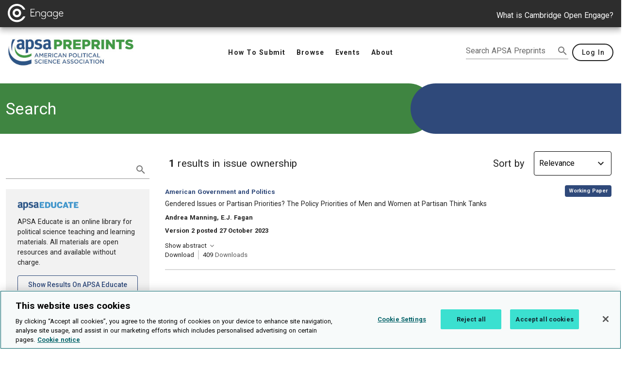

--- FILE ---
content_type: application/javascript; charset=UTF-8
request_url: https://preprints.apsanet.org/engage/_nuxt/94779a9.modern.js
body_size: 5350
content:
(window.webpackJsonp=window.webpackJsonp||[]).push([[10],{1250:function(t,e,n){var content=n(1251);content.__esModule&&(content=content.default),"string"==typeof content&&(content=[[t.i,content,""]]),content.locals&&(t.exports=content.locals);(0,n(11).default)("53887fd2",content,!0,{sourceMap:!1})},1251:function(t,e,n){var o=n(10)((function(i){return i[1]}));o.push([t.i,".v-tooltip{display:none}.v-tooltip--attached{display:inline}.v-tooltip__content{background:rgba(97,97,97,.9);border-radius:4px;color:#fff;display:inline-block;font-size:14px;line-height:22px;opacity:0;padding:5px 16px;pointer-events:none;position:absolute;text-transform:none;width:auto}.v-tooltip__content.menuable__content__active{opacity:.9}.v-tooltip__content--fixed{position:fixed}.v-tooltip__content[class*=-active]{transition-timing-function:cubic-bezier(0,0,.2,1)}.v-tooltip__content[class*=enter-active]{transition-duration:.15s}.v-tooltip__content[class*=leave-active]{transition-duration:75ms}",""]),o.locals={},t.exports=o},1254:function(t,e,n){var content=n(1273);content.__esModule&&(content=content.default),"string"==typeof content&&(content=[[t.i,content,""]]),content.locals&&(t.exports=content.locals);(0,n(11).default)("5dad4a80",content,!0,{sourceMap:!1})},1255:function(t,e,n){var content=n(1275);content.__esModule&&(content=content.default),"string"==typeof content&&(content=[[t.i,content,""]]),content.locals&&(t.exports=content.locals);(0,n(11).default)("71ad53dd",content,!0,{sourceMap:!1})},1264:function(t,e,n){"use strict";var o=n(1221),r=n(264),l=n(1220),c=n(2),d=n(13),h=n(41),f=n(1261),v=n(1268),m=n(1270);function y(object,t){var e=Object.keys(object);if(Object.getOwnPropertySymbols){var n=Object.getOwnPropertySymbols(object);t&&(n=n.filter((function(t){return Object.getOwnPropertyDescriptor(object,t).enumerable}))),e.push.apply(e,n)}return e}function _(t){for(var i=1;i<arguments.length;i++){var source=null!=arguments[i]?arguments[i]:{};i%2?y(Object(source),!0).forEach((function(e){Object(c.a)(t,e,source[e])})):Object.getOwnPropertyDescriptors?Object.defineProperties(t,Object.getOwnPropertyDescriptors(source)):y(Object(source)).forEach((function(e){Object.defineProperty(t,e,Object.getOwnPropertyDescriptor(source,e))}))}return t}var w={name:"SelectedArticles",components:{ContainerGrid:f.a,LayoutItems:v.a,NarrowTitleUnderline:m.a},props:{title:{type:String,default:void 0},showContentType:{type:Boolean,default:!1},componentName:{type:String,default:"ArticleSummary"},colLg:{type:Number,default:4},articles:{type:Array,default:function(){return[]}},noPadding:{type:Boolean,default:!1},contentCount:{type:Number,default:void 0},announceResultsUpdatedText:{type:Boolean,default:!1},largeTitle:{type:Boolean,default:!1},narrowTitleUnderline:{type:Boolean,default:!1},dataTestId:{type:[String,null],default:null}},data:function(){return{showDetails:!0,mdiChevronUp:h.m,mdiChevronDown:h.j}},computed:_(_({},Object(d.b)({layout:function(t){return t.theme.layout}})),{},{headerUnderline:function(){return this.layout.headerUnderlinePrimaryColor},resultPluralText:function(){return 1===this.contentCount?"result":"results"},resultsStatus:function(){var t=this.announceResultsUpdatedText?"Updated results. ":"";return"".concat(t).concat(this.contentCount," ").concat(this.resultPluralText)},showSelectedArticles:function(){return void 0===this.contentCount||0!==this.contentCount},announceResultsStatus:function(){return void 0!==this.contentCount}}),methods:{onToggleDisplay:function(){this.showDetails=!this.showDetails},focusItem:function(t){this.$refs.layoutItems.focusItem(t)}}},x=(n(1274),n(6)),component=Object(x.a)(w,(function(){var t=this,e=t._self._c;return e("div",{staticClass:"selected-articles"},[t.announceResultsStatus?e("span",{staticClass:"d-sr-only",attrs:{role:"status","aria-atomic":"true"}},[t._v(t._s(t.resultsStatus))]):t._e(),t._v(" "),t.showSelectedArticles?e("div",{staticClass:"pa-2 pa-md-0"},[t.title?e(l.a,{staticClass:"pb-2 ma-0 text-primary",class:t.headerUnderline,attrs:{justify:"space-between"}},[e(o.a,{staticClass:"pa-0",attrs:{cols:"12",sm:"6"}},[e("h2",{staticClass:"title font-weight-bold"},[e("button",{staticClass:"d-sm-none selected-articles__title",class:t.largeTitle&&"selected-articles__title--large",attrs:{"aria-expanded":t.showDetails},on:{click:function(e){return e.preventDefault(),t.onToggleDisplay.apply(null,arguments)}}},[t._v("\n            "+t._s(t.title)+"\n            "),e(r.a,{staticClass:"selected-articles__button-icon mt-1",attrs:{color:"primary"}},[t._v(t._s(t.showDetails?t.mdiChevronUp:t.mdiChevronDown))])],1),t._v(" "),e("div",{staticClass:"d-none d-sm-block selected-articles__title",class:t.largeTitle&&"selected-articles__title--large"},[t._v("\n            "+t._s(t.title)+"\n          ")])]),t._v(" "),t.narrowTitleUnderline?e("NarrowTitleUnderline"):t._e()],1),t._v(" "),t.contentCount?e("span",{attrs:{"aria-hidden":"true"}},[e("strong",[t._v(t._s(t.contentCount))]),t._v("\n        "+t._s(t.resultPluralText)+"\n      ")]):t._e()],1):t._e(),t._v(" "),e("ContainerGrid",{attrs:{"no-padding":t.noPadding}},[t.showDetails?e("LayoutItems",{ref:"layoutItems",attrs:{items:t.articles,"show-content-type":t.showContentType,"component-name":t.componentName,cols:"12",sm:"6",md:"6",lg:t.colLg,"data-test-id":t.dataTestId}}):t._e()],1)],1):t._e()])}),[],!1,null,"1f9a7e10",null);e.a=component.exports},1270:function(t,e,n){"use strict";var o={name:"NarrowTitleUnderline",props:{color:{type:String,default:"accent"}}},r=(n(1272),n(6)),component=Object(r.a)(o,(function(){return(0,this._self._c)("div",{staticClass:"narrow-title-underline accent mt-4",class:this.color})}),[],!1,null,"bde299e4",null);e.a=component.exports},1272:function(t,e,n){"use strict";n(1254)},1273:function(t,e,n){var o=n(10)((function(i){return i[1]}));o.push([t.i,".narrow-title-underline[data-v-bde299e4]{height:2px;width:72px}",""]),o.locals={},t.exports=o},1274:function(t,e,n){"use strict";n(1255)},1275:function(t,e,n){var o=n(10)((function(i){return i[1]}));o.push([t.i,".selected-articles__button[data-v-1f9a7e10]{text-align:left;width:100%}.selected-articles__button-icon[data-v-1f9a7e10]{float:right}.selected-articles__title--large[data-v-1f9a7e10]{font-size:26px;font-weight:600}",""]),o.locals={},t.exports=o},1285:function(t,e,n){"use strict";var o=n(2),r=(n(1250),n(107)),l=n(27),c=n(164),d=n(163),h=n(231),f=n(4),v=n(14),m=n(12);e.a=Object(m.a)(l.a,c.a,d.a,h.a).extend({name:"v-tooltip",props:{closeDelay:{type:[Number,String],default:0},disabled:Boolean,openDelay:{type:[Number,String],default:0},openOnHover:{type:Boolean,default:!0},openOnFocus:{type:Boolean,default:!0},tag:{type:String,default:"span"},transition:String},data:function(){return{calculatedMinWidth:0,closeDependents:!1}},computed:{calculatedLeft:function(){var t=this.dimensions,e=t.activator,content=t.content,n=!(this.bottom||this.left||this.top||this.right),o=!1!==this.attach?e.offsetLeft:e.left,r=0;return this.top||this.bottom||n?r=o+e.width/2-content.width/2:(this.left||this.right)&&(r=o+(this.right?e.width:-content.width)+(this.right?10:-10)),this.nudgeLeft&&(r-=parseInt(this.nudgeLeft)),this.nudgeRight&&(r+=parseInt(this.nudgeRight)),"".concat(this.calcXOverflow(r,this.dimensions.content.width),"px")},calculatedTop:function(){var t=this.dimensions,e=t.activator,content=t.content,n=!1!==this.attach?e.offsetTop:e.top,o=0;return this.top||this.bottom?o=n+(this.bottom?e.height:-content.height)+(this.bottom?10:-10):(this.left||this.right)&&(o=n+e.height/2-content.height/2),this.nudgeTop&&(o-=parseInt(this.nudgeTop)),this.nudgeBottom&&(o+=parseInt(this.nudgeBottom)),!1===this.attach&&(o+=this.pageYOffset),"".concat(this.calcYOverflow(o),"px")},classes:function(){return{"v-tooltip--top":this.top,"v-tooltip--right":this.right,"v-tooltip--bottom":this.bottom,"v-tooltip--left":this.left,"v-tooltip--attached":""===this.attach||!0===this.attach||"attach"===this.attach}},computedTransition:function(){return this.transition?this.transition:this.isActive?"scale-transition":"fade-transition"},offsetY:function(){return this.top||this.bottom},offsetX:function(){return this.left||this.right},styles:function(){return{left:this.calculatedLeft,maxWidth:Object(f.h)(this.maxWidth),minWidth:Object(f.h)(this.minWidth),top:this.calculatedTop,zIndex:this.zIndex||this.activeZIndex}}},beforeMount:function(){var t=this;this.$nextTick((function(){t.value&&t.callActivate()}))},mounted:function(){"v-slot"===Object(f.t)(this,"activator",!0)&&Object(v.b)("v-tooltip's activator slot must be bound, try '<template #activator=\"data\"><v-btn v-on=\"data.on>'",this)},methods:{activate:function(){this.updateDimensions(),requestAnimationFrame(this.startTransition)},deactivate:function(){this.runDelay("close")},genActivatorListeners:function(){var t=this,e=r.a.options.methods.genActivatorListeners.call(this);return this.openOnFocus&&(e.focus=function(e){t.getActivator(e),t.runDelay("open")},e.blur=function(e){t.getActivator(e),t.runDelay("close")}),e.keydown=function(e){e.keyCode===f.x.esc&&(t.getActivator(e),t.runDelay("close"))},e},genActivatorAttributes:function(){return{"aria-haspopup":!0,"aria-expanded":String(this.isActive)}},genTransition:function(){var content=this.genContent();return this.computedTransition?this.$createElement("transition",{props:{name:this.computedTransition}},[content]):content},genContent:function(){var t;return this.$createElement("div",this.setBackgroundColor(this.color,{staticClass:"v-tooltip__content",class:(t={},Object(o.a)(t,this.contentClass,!0),Object(o.a)(t,"menuable__content__active",this.isActive),Object(o.a)(t,"v-tooltip__content--fixed",this.activatorFixed),t),style:this.styles,attrs:this.getScopeIdAttrs(),directives:[{name:"show",value:this.isContentActive}],ref:"content"}),this.getContentSlot())}},render:function(t){var e=this;return t(this.tag,{staticClass:"v-tooltip",class:this.classes},[this.showLazyContent((function(){return[e.genTransition()]})),this.genActivator()])}})},1317:function(t,e,n){var content=n(1381);content.__esModule&&(content=content.default),"string"==typeof content&&(content=[[t.i,content,""]]),content.locals&&(t.exports=content.locals);(0,n(11).default)("111ce12f",content,!0,{sourceMap:!1})},1349:function(t,e,n){"use strict";var o={props:{title:{type:String,required:!0},value:{type:Number,required:!0},unit:{type:String,default:""},hasMoreData:{type:Boolean,default:!1},isHorizontal:{type:Boolean,default:!0},spacing:{type:[Number,String],default:"100%"},inverted:{type:Boolean,default:!0},metricBold:{type:Boolean,default:!1},cols:{type:Number,default:0},offset:{type:Number,default:0},isDl:{type:Boolean,default:!1},metricIcon:{type:String,default:null}},computed:{invertedStyle:function(){return this.inverted?"inverted--text":""},colsStyle:function(){return this.cols?"col col-".concat(this.cols):""},offsetStyle:function(){return this.cols?"offset-".concat(this.offset):""}}},r=(n(1380),n(6)),component=Object(r.a)(o,(function(){var t=this,e=t._self._c;return e("v-div",{staticClass:"pa-4 text-center",class:"headline-metric ".concat(t.invertedStyle," ").concat(t.colsStyle," ").concat(t.offsetStyle),attrs:{"border-right-thick-inverted":!0===t.inverted&&!1!==t.hasMoreData&&!0===t.isHorizontal,"border-bottom-thick-inverted":!0===t.inverted&&!1!==t.hasMoreData&&!1===t.isHorizontal,"border-right-thick-primary":!1===t.inverted&&!1!==t.hasMoreData&&!0===t.isHorizontal,"d-inline-block":!0===t.isHorizontal}},[e(t.isDl?"dd":"div",{tag:"component",staticClass:"display-1"},[t._v(t._s(t.value?t.value.toLocaleString():"0")+t._s(t.unit))]),t._v(" "),e(t.isDl?"dt":"div",{tag:"component",staticClass:"headline-metric__caption d-inline-flex align-center justify-center"},[t.metricIcon?e("img",{staticClass:"mr-1",attrs:{src:t.metricIcon,alt:""}}):t._e(),t._v("\n    "+t._s(t.title)+"\n  ")])],1)}),[],!1,null,"3de2a002",null);e.a=component.exports},1380:function(t,e,n){"use strict";n(1317)},1381:function(t,e,n){var o=n(10)((function(i){return i[1]}));o.push([t.i,".headline-metric[data-v-3de2a002]{max-height:84px;width:100%}.headline-metric__caption[data-v-3de2a002]{line-height:1rem;width:100%}",""]),o.locals={},t.exports=o},1563:function(t,e,n){var content=n(1810);content.__esModule&&(content=content.default),"string"==typeof content&&(content=[[t.i,content,""]]),content.locals&&(t.exports=content.locals);(0,n(11).default)("0cfb2526",content,!0,{sourceMap:!1})},1564:function(t,e,n){var content=n(1812);content.__esModule&&(content=content.default),"string"==typeof content&&(content=[[t.i,content,""]]),content.locals&&(t.exports=content.locals);(0,n(11).default)("495ba879",content,!0,{sourceMap:!1})},1565:function(t,e,n){var content=n(1814);content.__esModule&&(content=content.default),"string"==typeof content&&(content=[[t.i,content,""]]),content.locals&&(t.exports=content.locals);(0,n(11).default)("8c349044",content,!0,{sourceMap:!1})},1566:function(t,e,n){var content=n(1816);content.__esModule&&(content=content.default),"string"==typeof content&&(content=[[t.i,content,""]]),content.locals&&(t.exports=content.locals);(0,n(11).default)("291d999e",content,!0,{sourceMap:!1})},1676:function(t,e,n){"use strict";var o=n(261),r=n(2),l=n(13),c=n(74),d=n(1264),h=n(1221),f=n(1241),v=n(1220),m=n(16),y={name:"MetricsInstitution",components:{HeadlineMetric:n(1349).a,LayoutGutters:c.a},props:{metrics:{type:Array,required:!0}},data:function(){return{}},computed:{displayIsMobile:m.c,partner:function(){return this.$config.partner},metricsCount:function(){return this.metrics.length},displayMetricsHorizontally:function(){return!this.displayIsMobile}}},_=(n(1811),n(6)),w=Object(_.a)(y,(function(){var t=this,e=t._self._c;return e(f.a,{staticClass:"metrics-institution mx-0",attrs:{fluid:"",align:"center",justify:"center"}},[e("LayoutGutters",[e(v.a,{staticClass:"px-2 py-3",attrs:{align:"center",justify:"space-between"}},[e(h.a,{attrs:{cols:"12",md:"2"}},[e("h2",{staticClass:"metrics-institution__title py-2 text-center"},[t._v("\n          Key Metrics\n        ")])]),t._v(" "),t._l(t.metrics,(function(n,o){return e(h.a,{key:o,staticClass:"metrics-institution__container px-0",attrs:{cols:"12",sm:"4",md:"3"}},[e("dl",{staticClass:"d-flex justify-space-around"},[e("HeadlineMetric",{staticClass:"metrics-institution__metric",class:t.displayIsMobile&&"metrics-institution__metric--narrow",attrs:{title:n.description,"metric-icon":n.icon,value:n.value,"has-more-data":o<t.metricsCount-1,"is-horizontal":t.displayMetricsHorizontally,spacing:t.displayMetricsHorizontally?"100%":"60%","is-dl":!0}})],1)])}))],2)],1)],1)}),[],!1,null,"6a616cca",null).exports,x=n(1270),O=n(1684);function C(object,t){var e=Object.keys(object);if(Object.getOwnPropertySymbols){var n=Object.getOwnPropertySymbols(object);t&&(n=n.filter((function(t){return Object.getOwnPropertyDescriptor(object,t).enumerable}))),e.push.apply(e,n)}return e}function j(t){for(var i=1;i<arguments.length;i++){var source=null!=arguments[i]?arguments[i]:{};i%2?C(Object(source),!0).forEach((function(e){Object(r.a)(t,e,source[e])})):Object.getOwnPropertyDescriptors?Object.defineProperties(t,Object.getOwnPropertyDescriptors(source)):C(Object(source)).forEach((function(e){Object.defineProperty(t,e,Object.getOwnPropertyDescriptor(source,e))}))}return t}var S={name:"PageContentInstitution",components:{LayoutGutters:c.a,SelectedArticles:d.a,MetricsInstitution:w,NarrowTitleUnderline:x.a,LatestEvents:O.a},props:{metrics:{type:Array,required:!0},latestItems:{type:Array,required:!0},latestEvents:{type:Array,required:!0}},computed:j(j({},Object(l.b)({images:function(t){return t.theme.images}})),{},{partner:function(){return this.$config.partner},displayMetrics:function(){var t=this;return this.metrics.filter((function(t){return"CITATION_COUNT"!==t.metricType})).map((function(e){return j(j({},e),{},{icon:t.images.metricIcons[e.metricType]})}))}})},T=(n(1815),Object(_.a)(S,(function(){var t=this,e=t._self._c;return e("div",{staticClass:"institution-page-content"},[e("LayoutGutters",[e("SelectedArticles",{staticClass:"mt-12",attrs:{"component-name":"ArticleOverviewInstitution",title:"Explore content",articles:t.latestItems,"show-content-type":!0,"large-title":!0,"narrow-title-underline":!0,"col-lg":6}}),t._v(" "),e("v-div",{staticClass:"mx-5 py-1",attrs:{"text-center":""}},[e(o.a,{attrs:{outlined:"",color:"primary",to:"/engage/".concat(t.partner,"/search-dashboard"),disabled:!t.latestItems.length}},[t._v("Explore more content")])],1)],1),t._v(" "),e("MetricsInstitution",{staticClass:"mb-5",attrs:{metrics:t.displayMetrics}}),t._v(" "),t.latestEvents.length?e("LayoutGutters",[e("h2",{staticClass:"institution-page-content__events-title"},[t._v("Events")]),t._v(" "),e("NarrowTitleUnderline"),t._v(" "),e("LatestEvents",{staticClass:"mt-12",attrs:{title:"Events","narrow-title-underline":!0,"large-title":!0,events:t.latestEvents,"button-text":"View more events","rounded-button":!1}})],1):t._e()],1)}),[],!1,null,"53121c5b",null));e.a=T.exports},1678:function(t,e,n){"use strict";var o=n(1221),r=n(1241),l=n(1220),c=n(2),d=n(13);function h(object,t){var e=Object.keys(object);if(Object.getOwnPropertySymbols){var n=Object.getOwnPropertySymbols(object);t&&(n=n.filter((function(t){return Object.getOwnPropertyDescriptor(object,t).enumerable}))),e.push.apply(e,n)}return e}var f={name:"LargeHeroInstitution",components:{SearchInput:n(126).a},props:{banner:{type:String,required:!0},label:{type:String,required:!0},description:{type:String,default:""},isInvertedTitle:{type:Boolean,default:!1},logo:{type:String,default:""},title:{type:String,default:""}},computed:function(t){for(var i=1;i<arguments.length;i++){var source=null!=arguments[i]?arguments[i]:{};i%2?h(Object(source),!0).forEach((function(e){Object(c.a)(t,e,source[e])})):Object.getOwnPropertyDescriptors?Object.defineProperties(t,Object.getOwnPropertyDescriptors(source)):h(Object(source)).forEach((function(e){Object.defineProperty(t,e,Object.getOwnPropertyDescriptor(source,e))}))}return t}({partner:function(){return this.$config.partner}},Object(d.b)({theme:function(t){return t.theme},layout:function(t){return t.theme.layout},images:function(t){return t.theme.images}}))},v=f,m=(n(1809),n(6)),component=Object(m.a)(v,(function(){var t=this,e=t._self._c;return e(r.a,{staticClass:"large-hero-institution pa-0",attrs:{"fill-height":"",fluid:""}},[e("div",{staticClass:"large-hero-institution__image layer-2",style:{backgroundImage:"url('".concat(t.banner,"')")}}),t._v(" "),e("div",{staticClass:"large-hero-institution__image-overlay layer-3"}),t._v(" "),e(l.a,{staticClass:"layer-3 pa-4",attrs:{align:"center",justify:"center"}},[e(o.a,{staticClass:"large-hero-institution__inner-container",attrs:{align:"center",justify:"center"}},[t.logo?e("div",{staticClass:"large-hero-institution__logo-container white pa-2"},[e("img",{attrs:{src:t.logo,alt:"",height:"100%",width:"100%"}})]):t._e(),t._v(" "),t.title?e("h1",{staticClass:"inverted--text font-weight-light"},[t._v("\n        "+t._s(t.title)+"\n      ")]):t._e(),t._v(" "),e("div",{staticClass:"large-hero-institution__search-container mt-6"},[e("SearchInput",{attrs:{partner:t.partner,"show-placeholder":!0,label:t.label,inverted:t.isInvertedTitle,outlined:!0,background:"white",solo:!0}})],1),t._v(" "),t.description?e("h2",{staticClass:"large-hero-institution__tagline white--text"},[t._v("\n        "+t._s(t.description)+"\n      ")]):t._e()])],1)],1)}),[],!1,null,"0ababbb2",null);e.a=component.exports},1684:function(t,e,n){"use strict";var o=n(261),r=n(1221),l=n(1220),c=n(16),d={name:"LatestEvents",components:{EventSummary:n(1484).a},props:{events:{type:Array,default:function(){return[]}},showLargeTitle:{type:Boolean,default:!0},viewAllButtonColor:{type:String,default:"primary"},buttonText:{type:String,default:"View All Events"},roundedButton:{type:Boolean,default:!0},dataTestIdEventSummary:{type:[String,null],default:null},dataTestIdViewAllEvent:{type:[String,null],default:null}},computed:{displayIsMobile:c.c,partner:function(){return this.$config.partner}}},h=(n(1813),n(6)),component=Object(h.a)(d,(function(){var t=this,e=t._self._c;return e("div",{staticClass:"latest-events width-100-percent text-center"},[e(l.a,{staticClass:"px-2 px-md-0",attrs:{justify:"center"}},t._l(t.events,(function(n){return e(r.a,{key:n.id,staticClass:"mb-4",attrs:{"pa-2":"",cols:"12",sm:"6",lg:"4"}},[e("EventSummary",{attrs:{item:n,"show-elevated-style":!0,"data-test-id":t.dataTestIdEventSummary}})],1)})),1),t._v(" "),e("div",{staticClass:"mt-4 px-8"},[e(o.a,{style:t.displayIsMobile&&{width:"100%"},attrs:{outlined:"","data-test-id":t.dataTestIdViewAllEvent,rounded:t.roundedButton,color:t.viewAllButtonColor,to:"/engage/".concat(t.partner,"/events-dashboard")}},[t._v(t._s(t.buttonText))])],1)],1)}),[],!1,null,"7f857f6a",null);e.a=component.exports},1809:function(t,e,n){"use strict";n(1563)},1810:function(t,e,n){var o=n(10)((function(i){return i[1]}));o.push([t.i,".large-hero-institution[data-v-0ababbb2]{height:392px;position:relative}.large-hero-institution__image-overlay[data-v-0ababbb2]{background:#000;height:100%;opacity:.65;position:absolute;width:100%}.large-hero-institution__image[data-v-0ababbb2]{background-position:50%;background-size:cover;height:100%;position:absolute;width:100%}.large-hero-institution__inner-container[data-v-0ababbb2]{max-width:637px}.large-hero-institution__logo-container[data-v-0ababbb2]{height:100px;max-width:300px}.large-hero-institution__search-container[data-v-0ababbb2]{max-width:535px}.large-hero-institution__tagline[data-v-0ababbb2]{font-size:20px;font-weight:400}",""]),o.locals={},t.exports=o},1811:function(t,e,n){"use strict";n(1564)},1812:function(t,e,n){var o=n(10)((function(i){return i[1]}));o.push([t.i,".metrics-institution[data-v-6a616cca]{background:linear-gradient(#1e3d6f,#0e1e37);color:#fff;min-height:160px}.metrics-institution__container[data-v-6a616cca]{z-index:1}.metrics-institution__metric--narrow[data-v-6a616cca]{max-width:200px}.metrics-institution__title[data-v-6a616cca]{font-size:28px;font-weight:400}",""]),o.locals={},t.exports=o},1813:function(t,e,n){"use strict";n(1565)},1814:function(t,e,n){var o=n(10)((function(i){return i[1]}));o.push([t.i,".latest-events .v-btn--outlined[data-v-7f857f6a]{border-width:1px!important}",""]),o.locals={},t.exports=o},1815:function(t,e,n){"use strict";n(1566)},1816:function(t,e,n){var o=n(10)((function(i){return i[1]}));o.push([t.i,".institution-page-content .v-btn--outlined[data-v-53121c5b]{border-width:1px!important}.institution-page-content__events-title[data-v-53121c5b]{font-size:26px;font-weight:600}",""]),o.locals={},t.exports=o}}]);
//# sourceMappingURL=94779a9.modern.js.map

--- FILE ---
content_type: application/javascript; charset=UTF-8
request_url: https://preprints.apsanet.org/engage/_nuxt/e3be182.modern.js
body_size: 2872
content:
(window.webpackJsonp=window.webpackJsonp||[]).push([[8],{1318:function(t,e,n){var content=n(1384);content.__esModule&&(content=content.default),"string"==typeof content&&(content=[[t.i,content,""]]),content.locals&&(t.exports=content.locals);(0,n(11).default)("309b1410",content,!0,{sourceMap:!1})},1319:function(t,e,n){var content=n(1386);content.__esModule&&(content=content.default),"string"==typeof content&&(content=[[t.i,content,""]]),content.locals&&(t.exports=content.locals);(0,n(11).default)("73f6c5c8",content,!0,{sourceMap:!1})},1350:function(t,e,n){"use strict";var r=n(2),o=n(13);function c(object,t){var e=Object.keys(object);if(Object.getOwnPropertySymbols){var n=Object.getOwnPropertySymbols(object);t&&(n=n.filter((function(t){return Object.getOwnPropertyDescriptor(object,t).enumerable}))),e.push.apply(e,n)}return e}function l(t){for(var i=1;i<arguments.length;i++){var source=null!=arguments[i]?arguments[i]:{};i%2?c(Object(source),!0).forEach((function(e){Object(r.a)(t,e,source[e])})):Object.getOwnPropertyDescriptors?Object.defineProperties(t,Object.getOwnPropertyDescriptors(source)):c(Object(source)).forEach((function(e){Object.defineProperty(t,e,Object.getOwnPropertyDescriptor(source,e))}))}return t}var d={name:"ContentTag",props:{tagText:{type:String,default:null},article:{type:Object,default:function(){return{}}},fontSmaller:{type:Boolean,default:!0},fontWeightBold:{type:Boolean,default:!0},backgroundColor:{type:String,default:null},foregroundColor:{type:String,default:null},roundedPill:{type:Boolean,default:!1},useGrayBackgroundColor:{type:Boolean,default:!1}},computed:l(l({},Object(o.b)({layout:function(t){return t.theme.layout}})),{},{contentTagBackgroundColor:function(){if(!this.useGrayBackgroundColor)return this.backgroundColor||this.layout.contentTagBackgroundColor},contentTagForegroundColor:function(){if(!this.useGrayBackgroundColor)return"".concat(this.foregroundColor||this.layout.contentTagForegroundColor,"--text")},contentTagText:function(){var t;return this.tagText||(null===(t=this.article.contentType)||void 0===t?void 0:t.name)||void 0},usePillShape:function(){return this.roundedPill?"px-5 py-2 rounded-pill":"px-2 py-1 rounded"}})},f=(n(1385),n(6)),component=Object(f.a)(d,(function(){var t=this,e=t._self._c;return t.contentTagText?e("div",{staticClass:"ContentTag mt-1 mb-1 mr-2 d-inline-block text-center text-capitalize",class:[t.fontSmaller&&"font-smaller",t.fontWeightBold&&"font-weight-bold",t.useGrayBackgroundColor&&"ContentTag__container--color-gray",t.contentTagBackgroundColor,t.contentTagForegroundColor,t.usePillShape]},[t._v("\n  "+t._s(t.contentTagText)+"\n")]):t._e()}),[],!1,null,"d9c9c356",null);e.a=component.exports},1363:function(t,e,n){"use strict";var r={name:"Abstract",props:{abstract:{type:String,required:!0},truncateAbstract:{type:Boolean,default:!1},textPadding:{type:Boolean,default:!0}},computed:{sanitizedAbstract:function(){return this.$sanitize(this.abstract,{allowedTags:["div","p","br","b","i","u","sup","sub","em","strong"],selfClosing:["br"]})}}},o=(n(1383),n(6)),component=Object(o.a)(r,(function(){var t=this;return(0,t._self._c)("div",{staticClass:"abstract",class:[t.truncateAbstract&&"truncate-abstract",t.textPadding&&"pa-2"],domProps:{innerHTML:t._s(t.sanitizedAbstract)}})}),[],!1,null,"513ebbea",null);e.a=component.exports},1382:function(t,e,n){var content=n(1447);content.__esModule&&(content=content.default),"string"==typeof content&&(content=[[t.i,content,""]]),content.locals&&(t.exports=content.locals);(0,n(11).default)("01256946",content,!0,{sourceMap:!1})},1383:function(t,e,n){"use strict";n(1318)},1384:function(t,e,n){var r=n(10)((function(i){return i[1]}));r.push([t.i,".truncate-abstract[data-v-513ebbea]{-webkit-line-clamp:15;word-wrap:break-word;-webkit-box-orient:vertical;display:-webkit-box;overflow:hidden}",""]),r.locals={},t.exports=r},1385:function(t,e,n){"use strict";n(1319)},1386:function(t,e,n){var r=n(10)((function(i){return i[1]}));r.push([t.i,".ContentTag__container--color-gray[data-v-d9c9c356]{background-color:#dcdcdc;color:#000}",""]),r.locals={},t.exports=r},1413:function(t,e,n){"use strict";var r=n(2),o=n(13),c=n(55);function l(object,t){var e=Object.keys(object);if(Object.getOwnPropertySymbols){var n=Object.getOwnPropertySymbols(object);t&&(n=n.filter((function(t){return Object.getOwnPropertyDescriptor(object,t).enumerable}))),e.push.apply(e,n)}return e}function d(t){for(var i=1;i<arguments.length;i++){var source=null!=arguments[i]?arguments[i]:{};i%2?l(Object(source),!0).forEach((function(e){Object(r.a)(t,e,source[e])})):Object.getOwnPropertyDescriptors?Object.defineProperties(t,Object.getOwnPropertyDescriptors(source)):l(Object(source)).forEach((function(e){Object.defineProperty(t,e,Object.getOwnPropertyDescriptor(source,e))}))}return t}var f={name:"SmallPartnerLogo",props:{origin:{type:String,required:!0}},computed:d(d({},Object(o.b)({partners:function(t){return t.theme.partners},siteName:function(t){return Object(c.a)(t.theme)}})),{},{partner:function(){return this.$config.partner},sourcePartnerName:function(){var source=this.partners?this.partners[this.origin.toLowerCase()]:void 0;return source?source.name:void 0},smallLogo:function(){var source=this.partners?this.partners[this.origin.toLowerCase()]:void 0;return(null==source?void 0:source.smallLogo)||(null==source?void 0:source.logo)||void 0},displayLogo:function(){var t,e;return"coe"===(null===(t=this.origin)||void 0===t?void 0:t.toLowerCase())||(null===(e=this.origin)||void 0===e?void 0:e.toLowerCase())!==this.partner.toLowerCase()}})},h=(n(1446),n(6)),component=Object(h.a)(f,(function(){var t=this,e=t._self._c;return t.displayLogo?e("v-div",{staticClass:"SmallPartnerLogo",attrs:{"layer-2":"","ml-2":"","pl-2":"","width-96":"","height-32":""}},[t.smallLogo?e("img",{attrs:{src:t.smallLogo,alt:"by ".concat(t.sourcePartnerName)}}):e("v-div",{attrs:{"float-right":"",caption:""}},[t._v(t._s(t.origin))])],1):t._e()}),[],!1,null,null,null);e.a=component.exports},1422:function(t,e,n){"use strict";var r={name:"KeywordTag",props:{keyword:{type:String,required:!0}},computed:{partner:function(){return this.$config.partner}}},o=n(6),c={name:"KeywordTags",components:{KeywordTag:Object(o.a)(r,(function(t,e){return t("div",{staticClass:"rounded d-inline-block pl-3 pr-3 ma-1 inverted text-center"},[t("nuxt-link",{staticClass:"text-decoration-none font-weight-bold",attrs:{"data-test-id":"KeywordsLink",to:"/engage/".concat(e.partner,"/search-dashboard?keywords=").concat(e.props.keyword)}},[e._v(e._s(e.props.keyword))])],1)}),[],!0,null,null,null).exports},props:{article:{type:Object,required:!0},showLabel:{type:Boolean,default:!0}}},l=Object(o.a)(c,(function(){var t=this,e=t._self._c;return e("v-div",{attrs:{"border-inverted-bottom-thick":"","mt-3":"","pb-3":""}},[t.showLabel?e("h2",{staticClass:"v-div mb-2 ml-2 font-weight-bold font-smaller"},[t._v("\n    Keywords\n  ")]):t._e(),t._v(" "),e("v-div",{attrs:{"font-smaller":""}},t._l(t.article.keywords,(function(t,n){return e("KeywordTag",{key:n,attrs:{keyword:t}})})),1)],1)}),[],!1,null,null,null);e.a=l.exports},1446:function(t,e,n){"use strict";n(1382)},1447:function(t,e,n){var r=n(10)((function(i){return i[1]}));r.push([t.i,".SmallPartnerLogo img{height:100%;-o-object-fit:contain;object-fit:contain;width:100%}",""]),r.locals={},t.exports=r},1530:function(t,e,n){var content=n(1741);content.__esModule&&(content=content.default),"string"==typeof content&&(content=[[t.i,content,""]]),content.locals&&(t.exports=content.locals);(0,n(11).default)("2c22b203",content,!0,{sourceMap:!1})},1531:function(t,e,n){var content=n(1743);content.__esModule&&(content=content.default),"string"==typeof content&&(content=[[t.i,content,""]]),content.locals&&(t.exports=content.locals);(0,n(11).default)("20012738",content,!0,{sourceMap:!1})},1682:function(t,e,n){"use strict";var r=n(76),o=n(2),c=n(13),l=n(93),d=n(1350),f=n(166),h=n(29);function v(object,t){var e=Object.keys(object);if(Object.getOwnPropertySymbols){var n=Object.getOwnPropertySymbols(object);t&&(n=n.filter((function(t){return Object.getOwnPropertyDescriptor(object,t).enumerable}))),e.push.apply(e,n)}return e}function y(t){for(var i=1;i<arguments.length;i++){var source=null!=arguments[i]?arguments[i]:{};i%2?v(Object(source),!0).forEach((function(e){Object(o.a)(t,e,source[e])})):Object.getOwnPropertyDescriptors?Object.defineProperties(t,Object.getOwnPropertyDescriptors(source)):v(Object(source)).forEach((function(e){Object.defineProperty(t,e,Object.getOwnPropertyDescriptor(source,e))}))}return t}var m={name:"MatchOverview",components:{ContentTag:d.a,ArticleTitle:l.a},props:{article:{type:Object,required:!0}},computed:y(y(y({},Object(c.b)({layout:function(t){return t.theme.layout}})),Object(h.a)(["showContentTypeSearch","showSubmittedDateOnContentCards","showSearchDashboardVersionAndPublishedDate"])),{},{showSubject:function(){return this.layout.matchOverviewShowSubject},showCategory:function(){return this.layout.matchOverviewShowCategory},showContentTag:function(){return this.showContentTypeSearch},showSubmittedDate:function(){var t;return(null===(t=this.article)||void 0===t?void 0:t.submittedDate)&&this.showSubmittedDateOnContentCards},community:function(){return this.article.community},contentTypeAlignLeft:function(){return this.layout.matchOverviewContentTypeAlignLeft},displayGrouping:function(){var t,e,article=this.article,n=this.showSubject,r=this.showCategory,o=n?null==article||null===(t=article.subjectType)||void 0===t?void 0:t.name:"",c=r?null==article||null===(e=article.mainCategory)||void 0===e?void 0:e.name:"",l=n&&r?", ":"";return"".concat(o).concat(l).concat(c)},showVersionAndPublishedDate:function(){return this.showSearchDashboardVersionAndPublishedDate},versionAndPublishedDate:function(){var article=this.article,t=Object(f.a)(article.publishedDate,"dd LLLL yyyy");return"Version ".concat(article.version," posted ").concat(t)}})},w=(n(1740),n(6)),component=Object(w.a)(m,(function(){var t=this,e=t._self._c;return e("div",{directives:[{def:r.a,name:"ripple",rawName:"v-ripple"}],staticClass:"match-overview font-smaller"},[e("div",{staticClass:"pt-2 text-truncate primary--text font-weight-bold float-left"},[e("span",{staticClass:"d-sr-only"},[t._v(t._s(t.showSubject?"Subject":"Category")+":")]),t._v("\n    "+t._s(t.displayGrouping)+"\n  ")]),t._v(" "),t.showContentTag?e("div",{class:t.contentTypeAlignLeft?"float-left ml-4":"float-right"},[e("span",{staticClass:"d-sr-only"},[t._v(",")]),t._v(" "),e("ContentTag",{attrs:{article:t.article}})],1):t._e(),t._v(" "),t.community?e("div",{class:t.contentTypeAlignLeft?"float-left":"float-right"},[e("span",{staticClass:"d-sr-only"},[t._v(",")]),t._v(" "),e("ContentTag",{attrs:{"tag-text":t.community.name,"background-color":"primary","foreground-color":"white"}})],1):t._e(),t._v(" "),e("div",{staticClass:"match-overview__title-container mt-2 font-smaller overflow-hidden has-action"},[e("span",{staticClass:"d-sr-only"},[t._v(", Title:")]),t._v(" "),e("h3",[e("ArticleTitle",{attrs:{"article-html-title":t.article.title}})],1)]),t._v(" "),e("div",{staticClass:"pt-2 font-small font-weight-bold text-truncate"},[e("span",{staticClass:"d-sr-only"},[t._v(", Authors:")]),t._v("\n    "+t._s(t._f("concatenateValues")(t._f("sorted")(t.article.authors,"displayOrder"),["firstName","lastName"]))+"\n  ")]),t._v(" "),t.showVersionAndPublishedDate?e("div",{staticClass:"pt-2 font-small font-weight-bold text-truncate"},[t._v("\n    "+t._s(t.versionAndPublishedDate)+"\n  ")]):t._e(),t._v(" "),t.showSubmittedDate?e("div",{staticClass:"mt-2 caption font-small text-left"},[e("span",[t._v("Submitted")]),t._v(" "),e("span",{staticClass:"font-weight-bold"},[t._v("\n      "+t._s(t._f("localDate")(t.article.submittedDate))+"\n    ")])]):t._e()])}),[],!1,null,null,null);e.a=component.exports},1683:function(t,e,n){"use strict";var r={name:"HighlightedText",props:{highlight:{type:Object,default:void 0}},data:function(){return{showAbstract:!1}},computed:{sections:function(){var t=this,e=this.highlight,text=e.text,n=e.matchPositions,r=0;return n.reduce((function(t,e){var n=text.substring(r,e.start),marker=text.substring(e.start,e.end);return t.push({text:n,matched:!1}),t.push({text:marker,matched:!0}),r=e.end,t}),[]).map((function(e){return{matched:e.matched,text:t.sanitizeHighlight(e.text)}}))}},methods:{sanitizeHighlight:function(t){return this.$sanitize(t,{allowedTags:["sup","sub","i","u"]})}}},o=(n(1742),n(6)),component=Object(o.a)(r,(function(){var t=this,e=t._self._c;return e("v-div",{staticClass:"HighlightedText"},[e("h4",{staticClass:"d-sr-only"},[t._v("Extract found to contain search terms")]),t._v(" "),t._l(t.sections,(function(section,n){return e("span",{key:n},[section.matched?e("strong",{staticClass:"marker",domProps:{innerHTML:t._s(section.text)}}):t._e(),t._v(" "),section.matched?t._e():e("span",{domProps:{innerHTML:t._s(section.text)}})])}))],2)}),[],!1,null,null,null);e.a=component.exports},1740:function(t,e,n){"use strict";n(1530)},1741:function(t,e,n){var r=n(10)((function(i){return i[1]}));r.push([t.i,".match-overview a{color:inherit;-webkit-text-decoration:none;text-decoration:none}.match-overview img{height:100%;-o-object-fit:contain;object-fit:contain;width:100%}.match-overview h3{font-size:14px;font-weight:400}.match-overview__title-container{clear:both}",""]),r.locals={},t.exports=r},1742:function(t,e,n){"use strict";n(1531)},1743:function(t,e,n){var r=n(10)((function(i){return i[1]}));r.push([t.i,".HighlightedText{font-weight:300}.HighlightedText .marker{font-weight:700}",""]),r.locals={},t.exports=r}}]);
//# sourceMappingURL=e3be182.modern.js.map

--- FILE ---
content_type: application/javascript; charset=UTF-8
request_url: https://preprints.apsanet.org/engage/_nuxt/b84ac63.modern.js
body_size: 14645
content:
(window.webpackJsonp=window.webpackJsonp||[]).push([[48],{1247:function(t,e,r){"use strict";var n=r(1221),o=r(1220),c={name:"LayoutCenter"},l=r(6),component=Object(l.a)(c,(function(){var t=this._self._c;return t(o.a,{staticClass:"LayoutCenter",attrs:{"mb-5":""}},[t(n.a,{attrs:{cols:"12",md:"8","offset-md":"2"}},[t("v-div",{attrs:{"float-center":"","width-100-percent":"","max-width-720":"","text-center":""}},[this._t("default")],2)],1)],1)}),[],!1,null,null,null);e.a=component.exports},1259:function(t,e,r){var content=r(1283);content.__esModule&&(content=content.default),"string"==typeof content&&(content=[[t.i,content,""]]),content.locals&&(t.exports=content.locals);(0,r(11).default)("620157e5",content,!0,{sourceMap:!1})},1267:function(t,e,r){var content=r(1295);content.__esModule&&(content=content.default),"string"==typeof content&&(content=[[t.i,content,""]]),content.locals&&(t.exports=content.locals);(0,r(11).default)("4fcfd7a2",content,!0,{sourceMap:!1})},1269:function(t,e,r){"use strict";var n=r(2),o=r(1355),c=r.n(o),l=(r(1356),{name:"OpenIndicatorIcon"}),d=r(6),f=Object(d.a)(l,(function(){var t=this._self._c;return t("svg",{staticClass:"width-24 height-24 muted--text",attrs:{viewBox:"0 0 24 24"}},[t("path",{attrs:{fill:"currentColor",d:"M7,10L12,15L17,10H7Z"}})])}),[],!1,null,null,null).exports,h=r(1281);function m(object,t){var e=Object.keys(object);if(Object.getOwnPropertySymbols){var r=Object.getOwnPropertySymbols(object);t&&(r=r.filter((function(t){return Object.getOwnPropertyDescriptor(object,t).enumerable}))),e.push.apply(e,r)}return e}function v(t){for(var i=1;i<arguments.length;i++){var source=null!=arguments[i]?arguments[i]:{};i%2?m(Object(source),!0).forEach((function(e){Object(n.a)(t,e,source[e])})):Object.getOwnPropertyDescriptors?Object.defineProperties(t,Object.getOwnPropertyDescriptors(source)):m(Object(source)).forEach((function(e){Object.defineProperty(t,e,Object.getOwnPropertyDescriptor(source,e))}))}return t}var y={name:"ComboboxBase",components:{"vue-select":c.a,ClearFieldButton:h.a},props:{clearable:{type:Boolean,default:!1},components:{type:Object,default:function(){return{OpenIndicator:f}}},defaultOption:{type:Object,default:function(){}},error:{type:String,default:""},label:{type:String,default:"name"},ariaText:{type:String,default:""},name:{type:String,required:!0},noOptionsLabel:{type:String,default:"No results matching."},options:{type:Array,required:!0},placeholder:{type:String,default:""},required:{type:Boolean,default:!0},searchable:{type:Boolean,default:!1},id:{type:String,default:""},value:{type:[Object,String],default:null},hideMessages:{type:Boolean,default:!1},disabled:{type:Boolean,default:!1},defaultStyleDisabled:{type:Boolean,default:!1},showClearButton:{type:Boolean,default:!1},disableAutoFocus:{type:Boolean,default:!1},announcedFieldCleared:{type:Boolean,default:!0},dataTestId:{type:[String,null],default:null}},data:function(t){return{selectedValue:t.value,comboboxBaseLabelId:null}},computed:{selectedValueStatus:function(){return this.selectedValue?this.selectedValue[this.label]:""},isCOE:function(){return"coe"===this.$config.partner.toLowerCase()},comboboxContentStyle:function(){return{"--v-border-radius":this.isCOE?"3px":"36px","--v-outline-width":this.isCOE?"1.4px":"2px","--v-border-width":this.error?"2px":"1px"}}},watch:{value:function(t){this.selectedValue=t}},mounted:function(){this.comboboxBaseLabelId="ComboboxBaseLabel".concat(this._uid);var t=this.$refs.comboboxBase.$el.querySelector('[role="combobox"]');t.setAttribute("aria-label",this.ariaText||this.name),t.setAttribute("aria-haspopup","listbox");var input=this.$refs.comboboxBase.$el.querySelector("input");input.setAttribute("aria-labelledby",this.comboboxBaseLabelId),input.removeAttribute("readonly"),t.appendChild(input)},methods:{resetPointer:function(){var t=this;this.$nextTick((function(){return t.$refs.comboboxBase.typeAheadPointer=-1}))},clearEntry:function(){this.defaultOption?this.selectedValue=this.defaultOption:this.selectedValue=null,this.$emit("clearEntry"),!this.disableAutoFocus&&this.showClearButton&&this.focusCombobox()},handlers:function(map,t){return v(v({},map),{},{46:function(){t.$emit("clearEntry")}})},updateSearch:function(t){this.$emit("search",t)},updateInput:function(t){this.$emit("updateInput",t),!this.disableAutoFocus&&this.showClearButton&&this.focusClearButton()},focusCombobox:function(){var t=this;this.$nextTick((function(){return t.$refs.comboboxBase.$el.querySelector("input").focus()}))},focusClearButton:function(){var t=this;this.$nextTick((function(){return t.$refs.clearButton.focus()}))}}},O=(r(1294),Object(d.a)(y,(function(){var t=this,e=t._self._c;return e("div",{staticClass:"position-relative",style:t.comboboxContentStyle},[e("div",{staticClass:"d-flex align-center"},[e("vue-select",{ref:"comboboxBase",class:{"combobox-base mb-2":!t.defaultStyleDisabled,"width-percent-100":!0},attrs:{"input-id":t.id,clearable:t.clearable,components:t.components,label:t.label,options:t.options,placeholder:t.placeholder,searchable:t.searchable,"map-keydown":t.handlers,"clear-search-on-select":!0,"clear-search-on-blur":function(){},disabled:t.disabled,"data-test-id":t.dataTestId},on:{clearEntry:t.clearEntry,"option:selected":t.updateInput,search:t.updateSearch,"search:focus":t.resetPointer},scopedSlots:t._u([{key:"no-options",fn:function(r){r.search,r.searching,r.loading;return[e("div",{staticClass:"combobox-base__no-options px-4"},[t._v(t._s(t.noOptionsLabel))])]}},{key:"selected-option",fn:function(option){return[t._t("selected-option",null,{data:option})]}},{key:"option",fn:function(option){return[t._t("option",null,{data:option})]}}],null,!0),model:{value:t.selectedValue,callback:function(e){t.selectedValue=e},expression:"selectedValue"}}),t._v(" "),t.showClearButton?e("ClearFieldButton",{ref:"clearButton",attrs:{disabled:!t.selectedValue,"field-name":t.name,"announced-field-cleared":t.announcedFieldCleared},on:{clear:t.clearEntry}}):t._e()],1),t._v(" "),t.hideMessages?t._e():e("div",{staticClass:"combobox-base__messages px-3"},[e("span",{staticClass:"error--text bottom-0 font-weight-bold",attrs:{role:"alert"}},[t._v(t._s(t.error))])]),t._v(" "),e("div",{staticClass:"d-sr-only",attrs:{id:t.comboboxBaseLabelId}},[t._v("\n    "+t._s(t.ariaText||t.name)+"\n  ")]),t._v(" "),e("div",{staticClass:"d-sr-only",attrs:{role:"status","aria-atomic":"true"}},[t._v("\n    "+t._s(t.selectedValueStatus)+"\n  ")])])}),[],!1,null,"5cb181fa",null));e.a=O.exports},1281:function(t,e,r){"use strict";var n=r(261),o=r(264),c=r(41),l={name:"ClearFieldButton",props:{disabled:{type:Boolean,default:!1},fieldName:{type:String,default:""},marginLeft:{type:String,default:"ml-3"},announcedFieldCleared:{type:Boolean,default:!0}},data:function(){return{clearStatusMsg:"",mdiClose:c.o}},computed:{ariaLabel:function(){return"clear ".concat(this.fieldName.toLowerCase())}},methods:{clearField:function(){this.clearStatusMsg="".concat(this.fieldName.toLowerCase()," cleared"),this.$emit("clear")},focus:function(){var t;null===(t=this.$refs.button)||void 0===t||t.$el.focus()}}},d=(r(1282),r(6)),component=Object(d.a)(l,(function(){var t=this,e=t._self._c;return e("div",{staticClass:"clear-field-button"},[t.announcedFieldCleared?e("span",{staticClass:"d-sr-only",attrs:{role:"status","aria-atomic":"true"}},[t._v(t._s(t.clearStatusMsg))]):t._e(),t._v(" "),e(n.a,{key:t.disabled,ref:"button",staticClass:"mb-2 rounded width-24 height-24 has-action px-0",class:t.marginLeft,attrs:{elevation:"0",disabled:t.disabled,color:"action"},on:{click:t.clearField}},[e(o.a,{staticClass:"white--text",attrs:{dark:!0,"aria-hidden":"true"}},[t._v(t._s(t.mdiClose))]),t._v(" "),e("span",{staticClass:"d-sr-only"},[t._v(t._s(t.ariaLabel))])],1)],1)}),[],!1,null,"5d159977",null);e.a=component.exports},1282:function(t,e,r){"use strict";r(1259)},1283:function(t,e,r){var n=r(10)((function(i){return i[1]}));n.push([t.i,".clear-field-button[data-v-5d159977] .v-btn{min-width:24px}",""]),n.locals={},t.exports=n},1294:function(t,e,r){"use strict";r(1267)},1295:function(t,e,r){var n=r(10)((function(i){return i[1]}));n.push([t.i,".combobox-base[data-v-5cb181fa]{--vs-line-height:2.8;--vs-dropdown-option--active-bg:var(--v-hardened-base);--vs-dropdown-option--active-color:var(--v-inverted-base);--vs-selected-color:inherit;--vs-border-color:var(--v-action-base);--vs-controls-color:var(--v-action-base);--vs-actions-padding:6px 12px 0 6px;--vs-dropdown-option-padding:12px 16px;--vs-dropdown-z-index:1006;--vs-search-input-bg:none;border-radius:var(--v-border-radius)}.combobox-base__no-options[data-v-5cb181fa]{text-align:left}.combobox-base__messages[data-v-5cb181fa]{margin-bottom:8px;min-height:14px}.combobox-base[data-v-5cb181fa] .vs__dropdown-menu{padding:8px 0!important}.combobox-base[data-v-5cb181fa] .vs__dropdown-menu{border:none;border-radius:0 0 4px 4px;box-shadow:0 4px 6px 0 rgba(32,33,36,.28);top:60px}.combobox-base[data-v-5cb181fa]:not(.vs--disabled) .vs__dropdown-toggle{background:var(--v-inverted-base)}.combobox-base[data-v-5cb181fa] input{position:absolute;width:100%}.combobox-base[data-v-5cb181fa] .vs__dropdown-toggle{border:var(--v-border-width) solid;border-radius:var(--v-border-radius);overflow:hidden;padding-left:15px}.combobox-base[data-v-5cb181fa] .vs__dropdown-option{white-space:normal}.combobox-base[data-v-5cb181fa] .vs__selected-options{padding:0!important}.combobox-base[data-v-5cb181fa] .vs__selected-options{flex-wrap:nowrap;min-height:50px}.combobox-base[data-v-5cb181fa] .vs--single.vs--searching:not(.vs--open):not(.vs--loading) .vs__search{opacity:1!important}.combobox-base[data-v-5cb181fa] .vs--open{outline:var(--v-dim-base) var(--v-outline-width) solid}.combobox-base[data-v-5cb181fa] .vs__selected{line-height:1.75rem!important}.combobox-base[data-v-5cb181fa] .vs__selected{margin-left:0;padding-left:0;z-index:2}.combobox-base[data-v-5cb181fa] .vs__search{padding:0}",""]),n.locals={},t.exports=n},1495:function(t,e,r){"use strict";var n=r(1242),o=r(16),c={name:"AlertMessageContainer",props:{showAlert:{type:Boolean,default:!1},type:{type:String,default:"warning"},ariaLabel:{type:String,default:"Alert message"},icon:{type:String,default:"info"},title:{type:String,default:""},message:{type:String,required:!0}},computed:{displayIsMobile:o.c,displayIsTablet:o.d,displayIsDesktop:o.b},methods:{sanitize:function(text){return this.$sanitize(text,{allowedTags:["a","b","i"],allowedAttributes:{a:["href","target"]}})}}},l=r(6),component=Object(l.a)(c,(function(){var t=this,e=t._self._c;return e(n.a,{attrs:{value:t.showAlert,type:t.type,role:"region","aria-label":t.ariaLabel,icon:t.icon}},[t.title?e("h2",[t._v(t._s(t.title))]):t._e(),t._v(" "),e("span",{domProps:{innerHTML:t._s(t.sanitize(t.message))}})])}),[],!1,null,null,null);e.a=component.exports},1517:function(t,e,r){"use strict";var n={name:"OpenIndicatorArrowIcon"},o=r(6),component=Object(o.a)(n,(function(){var t=this._self._c;return t("svg",{staticStyle:{width:"24px",height:"24px"},attrs:{viewBox:"0 0 24 24"}},[t("path",{attrs:{fill:"currentColor",d:"M7.41,8.58L12,13.17L16.59,8.58L18,10L12,16L6,10L7.41,8.58Z"}})])}),[],!1,null,null,null);e.a=component.exports},1556:function(t,e,r){var content=r(1796);content.__esModule&&(content=content.default),"string"==typeof content&&(content=[[t.i,content,""]]),content.locals&&(t.exports=content.locals);(0,r(11).default)("9a24d94c",content,!0,{sourceMap:!1})},1557:function(t,e,r){var content=r(1798);content.__esModule&&(content=content.default),"string"==typeof content&&(content=[[t.i,content,""]]),content.locals&&(t.exports=content.locals);(0,r(11).default)("341c7576",content,!0,{sourceMap:!1})},1558:function(t,e,r){var content=r(1800);content.__esModule&&(content=content.default),"string"==typeof content&&(content=[[t.i,content,""]]),content.locals&&(t.exports=content.locals);(0,r(11).default)("70fff90e",content,!0,{sourceMap:!1})},1559:function(t,e,r){var content=r(1802);content.__esModule&&(content=content.default),"string"==typeof content&&(content=[[t.i,content,""]]),content.locals&&(t.exports=content.locals);(0,r(11).default)("8a5b30ba",content,!0,{sourceMap:!1})},1560:function(t,e,r){var content=r(1804);content.__esModule&&(content=content.default),"string"==typeof content&&(content=[[t.i,content,""]]),content.locals&&(t.exports=content.locals);(0,r(11).default)("2aaf7a9f",content,!0,{sourceMap:!1})},1561:function(t,e,r){var content=r(1806);content.__esModule&&(content=content.default),"string"==typeof content&&(content=[[t.i,content,""]]),content.locals&&(t.exports=content.locals);(0,r(11).default)("3e07befe",content,!0,{sourceMap:!1})},1562:function(t,e,r){var content=r(1808);content.__esModule&&(content=content.default),"string"==typeof content&&(content=[[t.i,content,""]]),content.locals&&(t.exports=content.locals);(0,r(11).default)("dfe6ca52",content,!0,{sourceMap:!1})},1567:function(t,e,r){var content=r(1818);content.__esModule&&(content=content.default),"string"==typeof content&&(content=[[t.i,content,""]]),content.locals&&(t.exports=content.locals);(0,r(11).default)("42b045d0",content,!0,{sourceMap:!1})},1568:function(t,e,r){var content=r(1820);content.__esModule&&(content=content.default),"string"==typeof content&&(content=[[t.i,content,""]]),content.locals&&(t.exports=content.locals);(0,r(11).default)("c7c3e4a2",content,!0,{sourceMap:!1})},1569:function(t,e,r){var content=r(1822);content.__esModule&&(content=content.default),"string"==typeof content&&(content=[[t.i,content,""]]),content.locals&&(t.exports=content.locals);(0,r(11).default)("17d3f6ae",content,!0,{sourceMap:!1})},1570:function(t,e,r){var content=r(1824);content.__esModule&&(content=content.default),"string"==typeof content&&(content=[[t.i,content,""]]),content.locals&&(t.exports=content.locals);(0,r(11).default)("24cd9717",content,!0,{sourceMap:!1})},1571:function(t,e,r){var content=r(1827);content.__esModule&&(content=content.default),"string"==typeof content&&(content=[[t.i,content,""]]),content.locals&&(t.exports=content.locals);(0,r(11).default)("799d3f3f",content,!0,{sourceMap:!1})},1572:function(t,e,r){var content=r(1829);content.__esModule&&(content=content.default),"string"==typeof content&&(content=[[t.i,content,""]]),content.locals&&(t.exports=content.locals);(0,r(11).default)("25b6da97",content,!0,{sourceMap:!1})},1573:function(t,e,r){var content=r(1831);content.__esModule&&(content=content.default),"string"==typeof content&&(content=[[t.i,content,""]]),content.locals&&(t.exports=content.locals);(0,r(11).default)("5fc6efae",content,!0,{sourceMap:!1})},1574:function(t,e,r){var content=r(1833);content.__esModule&&(content=content.default),"string"==typeof content&&(content=[[t.i,content,""]]),content.locals&&(t.exports=content.locals);(0,r(11).default)("7fe2c10c",content,!0,{sourceMap:!1})},1795:function(t,e,r){"use strict";r(1556)},1796:function(t,e,r){var n=r(10)((function(i){return i[1]}));n.push([t.i,".LargeHero{overflow:hidden!important}.LargeHero .banner-placeholder{background-position:50%;background-size:cover;height:100%;width:100%}.LargeHero .v-div.--nudge-right{margin-right:-4px}.LargeHero .subTitle{font-weight:lighter}.LargeHero .whiteBackground{background:#fff}.LargeHero img.heroLogo{bottom:0;left:0;margin:auto;position:absolute;right:0;top:0}",""]),n.locals={},t.exports=n},1797:function(t,e,r){"use strict";r(1557)},1798:function(t,e,r){var n=r(10)((function(i){return i[1]}));n.push([t.i,".small-hero__rounded-banner[data-v-ef8186b4]{height:100%;position:absolute;width:calc(50% + 16px)}.small-hero__subtitle[data-v-ef8186b4]{font-weight:lighter}.small-hero__banner-placeholder[data-v-ef8186b4]{background-position:50%;background-size:cover;height:64px;width:100%}",""]),n.locals={},t.exports=n},1799:function(t,e,r){"use strict";r(1558)},1800:function(t,e,r){var n=r(10)((function(i){return i[1]}));n.push([t.i,".SummarizeGroups h2 button{text-align:left;width:100%}.SummarizeGroups h2 button i{float:right}",""]),n.locals={},t.exports=n},1801:function(t,e,r){"use strict";r(1559)},1802:function(t,e,r){var n=r(10)((function(i){return i[1]}));n.push([t.i,".horizontal-key-metrics__row[data-v-7f6d605a]{max-width:75%}.horizontal-key-metrics__container[data-v-7f6d605a]{z-index:1}",""]),n.locals={},t.exports=n},1803:function(t,e,r){"use strict";r(1560)},1804:function(t,e,r){var n=r(10)((function(i){return i[1]}));n.push([t.i,".marketingMessages h2{font-size:1.17em}",""]),n.locals={},t.exports=n},1805:function(t,e,r){"use strict";r(1561)},1806:function(t,e,r){var n=r(10)((function(i){return i[1]}));n.push([t.i,"img[data-v-3c26dc72]{max-width:100%;-o-object-fit:contain;object-fit:contain}@media (-ms-high-contrast:none),screen and (-ms-high-contrast:active){img[data-v-3c26dc72]{height:auto!important}}@media screen and (max-width:431px){.partner-sponsors__divider[data-v-3c26dc72]{display:none}}",""]),n.locals={},t.exports=n},1807:function(t,e,r){"use strict";r(1562)},1808:function(t,e,r){var n=r(10)((function(i){return i[1]}));n.push([t.i,".PublicDashboardPartner .toLatestListing h3{font-size:.875rem}",""]),n.locals={},t.exports=n},1817:function(t,e,r){"use strict";r(1567)},1818:function(t,e,r){var n=r(10)((function(i){return i[1]}));n.push([t.i,".marketing-title__logo[data-v-13eceeb2]{max-width:300px;width:100%}@media only screen and (min-width:600px){.marketing-title__logo[data-v-13eceeb2]{max-width:360px}}",""]),n.locals={},t.exports=n},1819:function(t,e,r){"use strict";r(1568)},1820:function(t,e,r){var n=r(10)((function(i){return i[1]}));n.push([t.i,".marketing-search__submit-button[data-v-585f1d97]{width:100%}@media only screen and (min-width:600px){.marketing-search__submit-button[data-v-585f1d97]{width:330px}}",""]),n.locals={},t.exports=n},1821:function(t,e,r){"use strict";r(1569)},1822:function(t,e,r){var n=r(10)((function(i){return i[1]}));n.push([t.i,".MarketingBanner[data-v-0f216307]{background-position:bottom;background-repeat:repeat-x;background-size:100%;z-index:0}.MarketingBanner-container[data-v-0f216307]{max-width:472px;min-height:620px;padding-top:70px}.MarketingBanner-container-tablet[data-v-0f216307]{min-height:720px}.MarketingBanner-container-mobile[data-v-0f216307]{min-height:720px;padding-top:10px}.MarketingBanner-desktop[data-v-0f216307]{padding-left:15%;padding-right:15%}.background-image[data-v-0f216307]{height:100%;width:100%}.background-image-xl[data-v-0f216307]{background-position-x:calc(100vw - 1055px);background-position-y:-635px;background-size:auto 1993px}.background-image-lg[data-v-0f216307]{background-position-x:calc(100vw - 837px);background-position-y:-504px;background-size:auto 1581px}.background-image-md[data-v-0f216307]{background-position-x:calc(100vw - 603px);background-position-y:-273px;background-size:auto 1214px}.background-image-sm[data-v-0f216307]{background-position-x:calc(100vw - 500px);background-position-y:-175px;background-size:auto 1093px}.background-image-xs[data-v-0f216307]{background-position-x:calc(100vw - 344px);background-position-y:-95px;background-size:auto 840px}",""]),n.locals={},t.exports=n},1823:function(t,e,r){"use strict";r(1570)},1824:function(t,e,r){var n=r(10)((function(i){return i[1]}));n.push([t.i,".HeadlineMetric[data-v-05e165d9]{min-width:300px;position:relative}.verticalBorder[data-v-05e165d9]{border-right:1px solid}.horizontalBorder[data-v-05e165d9]{bottom:0;height:1px;left:0;margin:auto;position:absolute;right:0;width:92px}dd[data-v-05e165d9]{font-size:52px}dt[data-v-05e165d9]{margin-top:-10px}",""]),n.locals={},t.exports=n},1826:function(t,e,r){"use strict";r(1571)},1827:function(t,e,r){var n=r(10)((function(i){return i[1]}));n.push([t.i,".content-select[data-v-3637d4fd]{--vs-line-height:1.8;--vs-dropdown-option--active-bg:var(--v-hardened-base);--vs-dropdown-option--active-color:var(--v-inverted-base);--vs-selected-color:var(--v-inverted-base);--vs-border-color:var(--v-inverted-base);--vs-actions-padding:6px 12px 0 6px;--vs-dropdown-option-padding:12px 16px;--vs-search-input-bg:none}.content-select__combobox[data-v-3637d4fd] .vs__dropdown-menu{padding:0!important}.content-select__combobox[data-v-3637d4fd] input{position:absolute;width:100%}.content-select__combobox[data-v-3637d4fd] .vs__dropdown-toggle{height:40px}.content-select__combobox[data-v-3637d4fd]:not(.vs--disabled) .vs__dropdown-toggle{background:var(--v-accent-base)}.content-select__combobox[data-v-3637d4fd] .vs__actions{color:var(--v-inverted-base)}.content-select__combobox[data-v-3637d4fd] .vs__dropdown-option{font-size:.9rem;white-space:normal}.content-select__combobox[data-v-3637d4fd] .vs__search{caret-color:transparent;color:var(--v-inverted-base)}.content-select__combobox[data-v-3637d4fd] .vs__search::-moz-placeholder{color:var(--v-inverted-base)!important}.content-select__combobox[data-v-3637d4fd] .vs__search::placeholder{color:var(--v-inverted-base)!important}",""]),n.locals={},t.exports=n},1828:function(t,e,r){"use strict";r(1572)},1829:function(t,e,r){var n=r(10)((function(i){return i[1]}));n.push([t.i,".PromotedPartners p[data-v-93826cae]{margin:0 auto;max-width:470px}.PromotedPartners .v-btn[data-v-93826cae]{margin:0 auto;width:-moz-fit-content;width:fit-content}.FeaturedPartner[data-v-93826cae]{height:125px;max-width:90%;position:relative;width:308px}.MoreAboutPartneringButton[data-v-93826cae]{width:308px!important}a[data-v-93826cae]{display:flex;height:100%;justify-content:center;width:100%}h2[data-v-93826cae]{font-size:24px}img[data-v-93826cae]{max-width:239px;-o-object-fit:scale-down;object-fit:scale-down;width:100%}",""]),n.locals={},t.exports=n},1830:function(t,e,r){"use strict";r(1573)},1831:function(t,e,r){var n=r(10)((function(i){return i[1]}));n.push([t.i,".BenefitsTileImg[data-v-72110b6e]{max-width:160px}.BenefitsTileTitle-small-desktop[data-v-72110b6e]{max-width:130px}",""]),n.locals={},t.exports=n},1832:function(t,e,r){"use strict";r(1574)},1833:function(t,e,r){var n=r(10)((function(i){return i[1]}));n.push([t.i,".PublicDashboardPlatform[data-v-d9fa952e]{position:relative}.selectedArticlesContainer-DESKTOP[data-v-d9fa952e]{margin-top:-330px!important}.selectedArticlesContainer-TABLET[data-v-d9fa952e]{margin-top:-270px!important}.selectedArticlesContainer-MOBILE[data-v-d9fa952e]{margin-top:-370px!important}.PublicDashboardPlatform .curved-base[data-v-d9fa952e]{background-color:#fff;border-bottom-left-radius:64%;border-bottom-right-radius:64%;height:256px;margin-left:-14%;margin-top:-256px;top:-128px;width:128%;z-index:1}.PublicDashboardPlatform .toLatestListing h3[data-v-d9fa952e]{font-size:.875rem;font-weight:400}.eventHeadingContainer[data-v-d9fa952e]{margin-top:80px}.publicDashboardHeading[data-v-d9fa952e]{font-size:24px}dl[data-v-d9fa952e]{display:contents}",""]),n.locals={},t.exports=n},2099:function(t,e,r){"use strict";r.r(e);var n=r(2),o=r(0),c=(r(5),r(13)),l=r(615),d=r(261),f=r(29),h=r(16),m=r(162),v=r(1247),y=r(74),O=r(126),_=r(614);function w(object,t){var e=Object.keys(object);if(Object.getOwnPropertySymbols){var r=Object.getOwnPropertySymbols(object);t&&(r=r.filter((function(t){return Object.getOwnPropertyDescriptor(object,t).enumerable}))),e.push.apply(e,r)}return e}function x(t){for(var i=1;i<arguments.length;i++){var source=null!=arguments[i]?arguments[i]:{};i%2?w(Object(source),!0).forEach((function(e){Object(n.a)(t,e,source[e])})):Object.getOwnPropertyDescriptors?Object.defineProperties(t,Object.getOwnPropertyDescriptors(source)):w(Object(source)).forEach((function(e){Object.defineProperty(t,e,Object.getOwnPropertyDescriptor(source,e))}))}return t}var j={name:"LargeHero",components:{SearchInput:O.a,LayoutGutters:y.a},computed:x(x(x({displayIsMobile:h.c,displayIsTablet:h.d,displayIsDesktop:h.b,partner:function(){return this.$config.partner}},Object(f.a)(["showLargeHeroOverlay","showPublicDashboardLogo","showPublicDashboardLogoBackground","disableSubmissions"])),Object(c.b)({theme:function(t){return t.theme},layout:function(t){return t.theme.layout},images:function(t){return t.theme.images},logo:function(t){return t.theme.images.coloredLogo}})),{},{invertedTitle:function(){return this.layout.largeHeroInvertedTitle},verticalOffset:function(){return this.showPublicDashboardLogo?"50px":this.layout.largeHeroTitleVerticalOffset},borderRadiusLeft:function(){return this.layout.largeHeroBorderRadiusLeft},borderRadiusRight:function(){return this.layout.largeHeroBorderRadiusRight}}),methods:{submitContent:function(t){var e=t.currentTarget,r="/engage/".concat(this.partner,"/submit-process/step-one");Object(_.a)(this.$store.state.user,"USER")?this.$root.$emit("show-login-options-redirect",r,e):this.$router.push({path:r})}}},k=(r(1795),r(6)),C=Object(k.a)(j,(function(){var t=this,e=t._self._c;return e("v-div",{staticClass:"LargeHero d-flex align-end",attrs:{height:"320",relative:""}},[t.images.heroBanner?t._e():e("v-div",{attrs:{"background-secondary":"","height-100-percent":"",width:"50% + 55px","d-block":"",absolute:"","left-0":"","radius-right":t.borderRadiusLeft}}),t._v(" "),t.images.heroBanner?e("v-div",{staticClass:"banner-placeholder",style:{backgroundImage:"url('".concat(t.images.heroBanner,"')")},attrs:{absolute:"","height-100-percent":"","width-100-percent":""}}):e("v-div",{attrs:{"background-primary":"","height-100-percent":"",width:"50% + 55px","d-block":"",absolute:"","right-0":"","radius-left":t.borderRadiusRight}}),t._v(" "),e("v-div",{attrs:{"text-center":"","foreground-primary":!t.invertedTitle,"foreground-inverted":t.invertedTitle,absolute:"","width-100-percent":"",top:t.verticalOffset}},[t.showPublicDashboardLogo?e("v-div",{class:{whiteBackground:t.showPublicDashboardLogoBackground},attrs:{"elevation-4":"","d-inline-block":"","px-3":"",width:"280px",height:"130px"}},[e("img",{staticClass:"heroLogo",attrs:{src:t.logo,alt:""}})]):t._e(),t._v(" "),e("h1",{class:[{"d-sr-only":t.showPublicDashboardLogo},"display-3"]},[e("strong",[t._v(t._s(t.theme.title))]),t._v(" "),e("span",{staticClass:"subTitle"},[t._v(t._s(t.theme.subTitle))]),t._v(" "),e("span",{staticClass:"d-sr-only"},[t._v(" Homepage")])])],1),t._v(" "),t.showLargeHeroOverlay?e("v-div",{staticClass:"overlay",attrs:{"width-100-percent":"","height-100-percent":"",absolute:"",top:"240"}}):t._e(),t._v(" "),e("LayoutGutters",{attrs:{"no-padding":!0}},[e("div",{staticClass:"d-flex justify-space-between align-center"},[e("div",{staticClass:"width-percent-33",class:t.displayIsTablet&&"pl-2"},[e("SearchInput",{attrs:{partner:t.partner,inverted:t.invertedTitle,"data-test-search-bar-id":"SearchBarText","data-test-search-icon-id":"SearchButton"}})],1),t._v(" "),t.disableSubmissions?t._e():e("div",{staticClass:"width-percent-33",class:t.displayIsTablet?"pr-2":"--nudge-right"},[e(d.a,{staticClass:"gotoSubmit",attrs:{rounded:"",block:"",color:"button-headline","data-test-id":"SubmitContentButton"},on:{click:t.submitContent}},[t._v("Submit Content")])],1)])])],1)}),[],!1,null,null,null).exports,S=r(656);function P(object,t){var e=Object.keys(object);if(Object.getOwnPropertySymbols){var r=Object.getOwnPropertySymbols(object);t&&(r=r.filter((function(t){return Object.getOwnPropertyDescriptor(object,t).enumerable}))),e.push.apply(e,r)}return e}function I(t){for(var i=1;i<arguments.length;i++){var source=null!=arguments[i]?arguments[i]:{};i%2?P(Object(source),!0).forEach((function(e){Object(n.a)(t,e,source[e])})):Object.getOwnPropertyDescriptors?Object.defineProperties(t,Object.getOwnPropertyDescriptors(source)):P(Object(source)).forEach((function(e){Object.defineProperty(t,e,Object.getOwnPropertyDescriptor(source,e))}))}return t}var M={name:"SmallHero",components:{SearchInput:O.a},computed:I(I(I({partner:function(){return this.$config.partner}},Object(c.b)({theme:function(t){return t.theme},layout:function(t){return t.theme.layout},images:function(t){return t.theme.images}})),Object(f.a)(["disableSubmissions"])),{},{borderRadius:function(){return this.layout.smallHeroBorderRadius}}),methods:{onSearch:function(t){var e=function(t){var e=t&&t.target?t.target.value:void 0;if(!e&&t)try{(e=t.target.parentElement.parentElement.parentElement.children[0].children[0].value)||(e=t.target.parentElement.parentElement.parentElement.children[0].children[1].value)}catch(t){}return e}(t);if(e){var r=Object(S.a)(e);this.$router.push({path:"/engage/".concat(this.partner,"/search-dashboard?").concat(r)})}}}},D=(r(1797),{name:"PublicBanner",components:{LargeHero:C,SmallHero:Object(k.a)(M,(function(){var t=this,e=t._self._c;return e("div",{staticClass:"small-hero"},[e("div",{staticClass:"position-relative height-64"},[t.images.heroBanner?t._e():e("div",{staticClass:"small-hero__rounded-banner secondary d-block left-0",style:{borderRadius:"0 ".concat(t.borderRadius,"px ").concat(t.borderRadius,"px 0")}}),t._v(" "),t.images.heroBanner?t._e():e("div",{staticClass:"small-hero__rounded-banner primary d-block right-0",style:{borderRadius:"".concat(t.borderRadius,"px 0 0 ").concat(t.borderRadius,"px")}}),t._v(" "),t.images.heroBanner?e("div",{staticClass:"inverted--text text-center title position-absolute width-percent-100 top-16"},[e("div",{staticClass:"small-hero__banner-placeholder",style:{backgroundImage:"url('".concat(t.images.heroBanner,"')")}}),t._v(" "),e("div",{staticClass:"overlay position-absolute height-percent-100 width-percent-100 top-0"}),t._v(" "),e("h1",{staticClass:"text-center position-absolute title width-percent-100 top-16"},[e("strong",[t._v(t._s(t.theme.title))]),t._v(" "),e("span",{staticClass:"small-hero__subtitle"},[t._v(t._s(t.theme.subTitle))]),t._v(" "),e("span",{staticClass:"d-sr-only"},[t._v(" Homepage")])])]):e("h1",{staticClass:"text-center inverted--text title position-absolute width-percent-100 top-16 mx-2"},[e("strong",[t._v(t._s(t.theme.title))]),t._v(" "),e("span",{staticClass:"small-hero__subtitle"},[t._v(t._s(t.theme.subTitle))]),t._v(" "),e("span",{staticClass:"d-sr-only"},[t._v(" Homepage")])])]),t._v(" "),e("div",{staticClass:"inverted--text px-5"},[e("SearchInput",{attrs:{partner:t.partner,"data-test-search-bar-id":"SearchBarText","data-test-search-icon-id":"SearchButton","full-width":""}}),t._v(" "),t.disableSubmissions?t._e():e(d.a,{staticClass:"gotoSubmit",attrs:{rounded:"",block:"",color:"primary","data-test-id":"SubmitContentButton",to:"/engage/".concat(t.partner,"/submit-process/step-one")}},[t._v("Submit Content")])],1)])}),[],!1,null,"ef8186b4",null).exports},data:function(){return{}},computed:{displayIsMobile:h.c,displayIsTablet:h.d,displayIsDesktop:h.b}}),B=Object(k.a)(D,(function(){var t=this,e=t._self._c;return e("v-div",{staticClass:"PublicBanner",attrs:{"width-100-percent":"","overflow-hidden":""}},[t.displayIsTablet||t.displayIsDesktop?e("LargeHero"):e("SmallHero")],1)}),[],!1,null,null,null).exports,L=r(264),T=r(41),E=r(1261),z=r(1268);function A(object,t){var e=Object.keys(object);if(Object.getOwnPropertySymbols){var r=Object.getOwnPropertySymbols(object);t&&(r=r.filter((function(t){return Object.getOwnPropertyDescriptor(object,t).enumerable}))),e.push.apply(e,r)}return e}function $(t){for(var i=1;i<arguments.length;i++){var source=null!=arguments[i]?arguments[i]:{};i%2?A(Object(source),!0).forEach((function(e){Object(n.a)(t,e,source[e])})):Object.getOwnPropertyDescriptors?Object.defineProperties(t,Object.getOwnPropertyDescriptors(source)):A(Object(source)).forEach((function(e){Object.defineProperty(t,e,Object.getOwnPropertyDescriptor(source,e))}))}return t}var H={name:"SummarizeGroups",components:{ContainerGrid:E.a,LayoutItems:z.a},props:{groups:{type:Array,required:!0}},data:function(){return{showDetails:!0,mdiChevronDown:T.j,mdiChevronUp:T.m}},computed:$($({displayIsMobile:h.c,displayIsTablet:h.d,displayIsDesktop:h.b},Object(c.b)({layout:function(t){return t.theme.layout}})),{},{headerUnderlineSecondary:function(){return this.layout.headerUnderlineSecondaryColor},componentName:function(){return"Subject"===(this.groups.length>0?this.groups[0]:{}).__typename?"SubjectSummary":"CategorySummary"},headerUnderline:function(){return this.layout.headerUnderlineSecondaryColor}}),methods:{onToggleDisplay:function(){this.showDetails=!this.showDetails}}},R=(r(1799),Object(k.a)(H,(function(){var t=this,e=t._self._c;return e("v-div",{staticClass:"SummarizeGroups",attrs:{"pa-3":t.displayIsMobile||t.displayIsTablet}},[e("v-div",t._b({attrs:{"pb-2":""}},"v-div",t._d({},[t.headerUnderline,!0])),[t.displayIsMobile?e("h2",{staticClass:"title font-weight-bold"},[e("button",{attrs:{"aria-expanded":"".concat(t.showDetails)},on:{click:function(e){return e.preventDefault(),t.onToggleDisplay.apply(null,arguments)}}},[t._v("\n        Browse Categories\n        "),e(L.a,{staticClass:"mt-1",attrs:{color:"secondary"}},[t._v(t._s(t.showDetails?t.mdiChevronUp:t.mdiChevronDown))])],1)]):e("h2",{staticClass:"title font-weight-bold"},[t._v("Browse Categories")])]),t._v(" "),e("ContainerGrid",[t.showDetails?e("LayoutItems",{attrs:{items:t.groups,"component-name":"CategorySummary",cols:"12",sm:"6",md:"4",lg:"4","data-test-id":"CategoryCard"}}):t._e()],1)],1)}),[],!1,null,null,null)),V=R.exports,F=r(1264),G=r(1220),K={name:"PromotionMetric",props:{image:{type:String,required:!0},color:{type:String,required:!0},title:{type:String,required:!0},text:{type:String,required:!0},hasMoreData:{type:Boolean,default:!1},isHorizontal:{type:Boolean,default:!0},inverted:{type:Boolean,default:!0},spacing:{type:[Number,String],default:"100%"}},computed:{getImageIcon:function(){switch(this.image){case"assignment":return T.n;case"announcement":return T.z;case"group":return T.b;default:return this.image}}}},U=Object(k.a)(K,(function(){var t=this,e=t._self._c;return e("v-div",{staticClass:"PromotionMetric px-3",class:t.inverted?"":"py-8",attrs:{"border-inverted-right-thin":!0===t.inverted&&!1!==t.hasMoreData&&!0===t.isHorizontal,"border-softened-right-thin":!1===t.inverted&&!1!==t.hasMoreData&&!0===t.isHorizontal,"border-inverted-bottom-this":!1!==t.hasMoreData&&!1===t.isHorizontal,"d-inline-block":!0===t.isHorizontal,width:t.spacing,"float-center":"","text-center":"","align-top":""}},[e(L.a,{attrs:{size:"96",color:t.color}},[t._v(t._s(t.getImageIcon))]),t._v(" "),e("h2",{staticClass:"display-1",class:t.inverted?"inverted--text":""},[t._v("\n    "+t._s(t.title)+"\n  ")]),t._v(" "),e("v-div",{attrs:{body:"","foreground-inverted":t.inverted,"font-smaller":"","pa-2":""}},[t._v(t._s(t.text))])],1)}),[],!1,null,null,null).exports,N=r(1349);function J(object,t){var e=Object.keys(object);if(Object.getOwnPropertySymbols){var r=Object.getOwnPropertySymbols(object);t&&(r=r.filter((function(t){return Object.getOwnPropertyDescriptor(object,t).enumerable}))),e.push.apply(e,r)}return e}function W(t){for(var i=1;i<arguments.length;i++){var source=null!=arguments[i]?arguments[i]:{};i%2?J(Object(source),!0).forEach((function(e){Object(n.a)(t,e,source[e])})):Object.getOwnPropertyDescriptors?Object.defineProperties(t,Object.getOwnPropertyDescriptors(source)):J(Object(source)).forEach((function(e){Object.defineProperty(t,e,Object.getOwnPropertyDescriptor(source,e))}))}return t}var Z={name:"HorizontalKeyMetrics",components:{PromotionMetric:U,HeadlineMetric:N.a,LayoutGutters:y.a},props:{metrics:{type:Array,required:!0},promotions:{type:Array,required:!0}},data:function(){return{}},computed:W(W(W({partner:function(){return this.$config.partner}},Object(c.b)({layout:function(t){return t.theme.layout}})),Object(f.a)(["disableSubmissions"])),{},{radiusRight:function(){return this.layout.horizontalKeyMetricsRadiusRight},radiusLeft:function(){return this.layout.horizontalKeyMetricsRadiusLeft},pillBackground:function(){return this.layout.horizontalKeyMetricsPillBackground},promotionsCount:function(){return this.promotions.length},metricsCount:function(){return this.metrics.length},promotionsSpacing:function(){return 100/this.promotions.length+"%"},metricsSpacing:function(){return 100/this.metrics.length+"%"}}),methods:{submitContent:function(t){var e=t.currentTarget,r="/engage/".concat(this.partner,"/submit-process/step-one");Object(_.a)(this.$store.state.user,"USER")?this.$root.$emit("show-login-options-redirect",r,e):this.$router.push({path:r})}}},X=(r(1801),Object(k.a)(Z,(function(){var t=this,e=t._self._c;return e("v-div",{staticClass:"horizontal-key-metrics",class:t.pillBackground?"":"pt-8",attrs:{relative:"",height:t.pillBackground?"740":"auto","background-subdued":!t.pillBackground}},[t.pillBackground?e("v-div",{attrs:{"radius-right":t.radiusRight,absolute:"","display-inline-block":"","background-primary":"",height:"370",width:"75%",left:"0"}},[t._v(" ")]):t._e(),t._v(" "),t.pillBackground?e("v-div",{attrs:{"radius-left":t.radiusLeft,absolute:"","display-inline-block":"","background-secondary":"",height:"370",width:"75%",top:"285",right:"0"}},[t._v(" ")]):t._e(),t._v(" "),e("LayoutGutters",[e(G.a,{class:t.pillBackground?"horizontal-key-metrics__row":"",attrs:{justify:t.pillBackground?"start":"center"}},[e("div",{staticClass:"d-flex horizontal-key-metrics__container pt-4"},t._l(t.promotions,(function(r,n){return e("PromotionMetric",{key:n,attrs:{image:r.image,color:r.color,title:r.title,text:r.text,"has-more-data":n<t.promotionsCount-1,"is-horizontal":!0,spacing:t.promotionsSpacing,inverted:t.pillBackground}})})),1)])],1),t._v(" "),t.disableSubmissions?t._e():e("div",{staticClass:"text-center py-8"},[e(d.a,{staticClass:"gotoSubmit",class:t.pillBackground?"black--text":"white--text",attrs:{color:t.pillBackground?"":"black",rounded:"","data-test-id":"SubmitContentButton","aria-label":"submit content"},on:{click:t.submitContent}},[t._v("\n      Submit Content\n    ")])],1),t._v(" "),e("LayoutGutters",[e(G.a,{attrs:{justify:t.pillBackground?"end":"center"}},[e("div",{staticClass:"horizontal-key-metrics__container width-percent-66 height-256"},[e("h2",{staticClass:"title font-weight-bold py-2 text-center",class:t.pillBackground?"inverted--text":""},[t._v("\n          Key Metrics\n        ")]),t._v(" "),e("dl",{staticClass:"d-flex justify-space-around"},t._l(t.metrics,(function(r,n){return e("HeadlineMetric",{key:n,attrs:{title:r.description,value:r.value,"has-more-data":n<t.metricsCount-1,"is-horizontal":!0,spacing:t.metricsSpacing,inverted:t.pillBackground,"is-dl":!0}})})),1)])])],1)],1)}),[],!1,null,"7f6d605a",null).exports);function Q(object,t){var e=Object.keys(object);if(Object.getOwnPropertySymbols){var r=Object.getOwnPropertySymbols(object);t&&(r=r.filter((function(t){return Object.getOwnPropertyDescriptor(object,t).enumerable}))),e.push.apply(e,r)}return e}function Y(t){for(var i=1;i<arguments.length;i++){var source=null!=arguments[i]?arguments[i]:{};i%2?Q(Object(source),!0).forEach((function(e){Object(n.a)(t,e,source[e])})):Object.getOwnPropertyDescriptors?Object.defineProperties(t,Object.getOwnPropertyDescriptors(source)):Q(Object(source)).forEach((function(e){Object.defineProperty(t,e,Object.getOwnPropertyDescriptor(source,e))}))}return t}var tt={name:"VerticalKeyMetrics",components:{PromotionMetric:U,HeadlineMetric:N.a},props:{metrics:{type:Array,required:!0},promotions:{type:Array,required:!0}},data:function(){return{}},computed:Y(Y(Y({},Object(c.b)({layout:function(t){return t.theme.layout}})),Object(f.a)(["disableSubmissions"])),{},{partner:function(){return this.$config.partner},promotionsCount:function(){return this.promotions.length},metricsCount:function(){return this.metrics.length},pillBackground:function(){return this.layout.horizontalKeyMetricsPillBackground}}),methods:{submitContent:function(){var t="/engage/".concat(this.partner,"/submit-process/step-one");Object(_.a)(this.$store.state.user,"USER")?this.$root.$emit("show-login-options-redirect",t):this.$router.push({path:t})}}};function et(object,t){var e=Object.keys(object);if(Object.getOwnPropertySymbols){var r=Object.getOwnPropertySymbols(object);t&&(r=r.filter((function(t){return Object.getOwnPropertyDescriptor(object,t).enumerable}))),e.push.apply(e,r)}return e}function nt(t){for(var i=1;i<arguments.length;i++){var source=null!=arguments[i]?arguments[i]:{};i%2?et(Object(source),!0).forEach((function(e){Object(n.a)(t,e,source[e])})):Object.getOwnPropertyDescriptors?Object.defineProperties(t,Object.getOwnPropertyDescriptors(source)):et(Object(source)).forEach((function(e){Object.defineProperty(t,e,Object.getOwnPropertyDescriptor(source,e))}))}return t}var at={name:"KeyMetrics",components:{HorizontalKeyMetrics:X,VerticalKeyMetrics:Object(k.a)(tt,(function(){var t=this,e=t._self._c;return e("div",{staticClass:"vertical-key-metrics"},[e("div",{staticClass:"text-center pa-4",class:t.pillBackground?"primary":"subdued"},t._l(t.promotions,(function(r,n){return e("PromotionMetric",{key:n,attrs:{image:r.image,color:r.color,title:r.title,text:r.text,"has-more-data":!1,"is-horizontal":!1,inverted:t.pillBackground,spacing:256}})})),1),t._v(" "),t.disableSubmissions?t._e():e("div",{staticClass:"height-64 text-center pt-2",class:t.pillBackground?"secondary":"subdued"},[e(d.a,{staticClass:"gotoSubmit",class:t.pillBackground?"black--text":"white--text",attrs:{color:t.pillBackground?"":"black",rounded:"","data-test-id":"SubmitContentButton"},on:{click:t.submitContent}},[t._v("Submit Content")])],1),t._v(" "),e("div",{staticClass:"text-center px-4",class:t.pillBackground?"secondary":"subdued"},[e("div",{staticClass:"title font-weight-bold pt-4",class:t.pillBackground&&"inverted--text"},[t._v("\n      Key Metrics\n    ")]),t._v(" "),e("dl",t._l(t.metrics,(function(r,n){return e("HeadlineMetric",{key:n,attrs:{title:r.description,value:r.value,"has-more-data":!1,"is-horizontal":!1,inverted:t.pillBackground,"is-dl":!0}})})),1)])])}),[],!1,null,null,null).exports},props:{metrics:{type:Array,required:!0}},computed:nt(nt({displayIsMobile:h.c,displayIsTablet:h.d,displayIsDesktop:h.b},Object(c.b)({promotions:function(t){return t.theme.promotions}})),{},{partner:function(){return this.$config.partner}})},ot=Object(k.a)(at,(function(){var t=this,e=t._self._c;return e("v-div",{staticClass:"KeyMetrics"},[t.displayIsDesktop?e("HorizontalKeyMetrics",{attrs:{metrics:t.metrics,promotions:t.promotions}}):e("VerticalKeyMetrics",{attrs:{metrics:t.metrics,promotions:t.promotions}})],1)}),[],!1,null,null,null).exports,st=r(1221),it={name:"LatestEvents",components:{EventSummary:r(1484).a},props:{events:{type:Array,default:function(){return[]}},viewAllButtonColor:{type:String,default:"primary"},dataTestIdEventSummary:{type:[String,null],default:null},dataTestIdViewAllEvent:{type:[String,null],default:null}},computed:{displayIsMobile:h.c,displayIsTablet:h.d,displayIsDesktop:h.b,partner:function(){return this.$config.partner}}},ct=Object(k.a)(it,(function(){var t=this,e=t._self._c;return e("div",{staticClass:"latest-events text-center width-100-percent"},[e(G.a,{attrs:{justify:"center"}},t._l(t.events,(function(r){return e(st.a,{key:r.id,staticClass:"d-inline-block pa-2 min-width-256",attrs:{cols:"12",sm:"6",md:"4"}},[e("EventSummary",{attrs:{item:r,"data-test-id":t.dataTestIdEventSummary}})],1)})),1),t._v(" "),e("div",{staticClass:"text-center mt-4"},[e(d.a,{attrs:{outlined:"",rounded:"","data-test-id":t.dataTestIdViewAllEvent,color:t.viewAllButtonColor,to:"/engage/".concat(t.partner,"/events-dashboard")}},[t._v("\n      View All\n      "),e("span",{staticClass:"d-sr-only"},[t._v(" Latest Events")])])],1)],1)}),[],!1,null,null,null).exports;function lt(object,t){var e=Object.keys(object);if(Object.getOwnPropertySymbols){var r=Object.getOwnPropertySymbols(object);t&&(r=r.filter((function(t){return Object.getOwnPropertyDescriptor(object,t).enumerable}))),e.push.apply(e,r)}return e}function ut(t){for(var i=1;i<arguments.length;i++){var source=null!=arguments[i]?arguments[i]:{};i%2?lt(Object(source),!0).forEach((function(e){Object(n.a)(t,e,source[e])})):Object.getOwnPropertyDescriptors?Object.defineProperties(t,Object.getOwnPropertyDescriptors(source)):lt(Object(source)).forEach((function(e){Object.defineProperty(t,e,Object.getOwnPropertyDescriptor(source,e))}))}return t}var pt={name:"MarketingMessages",components:{AlertMessageContainer:r(1495).a},computed:ut(ut(ut({partner:function(){return this.$config.partner}},Object(f.a)(["COE.ShowMarketingMessages","MIIR.ShowMarketingMessages","APSA.ShowMarketingMessages","CHEMRXIV.ShowMarketingMessages"])),Object(c.b)({marketing:function(t){return t.theme.marketing}})),{},{showMarketingMessages:function(){return this["".concat(this.partner.toUpperCase(),".ShowMarketingMessages")]},unleashMessages:function(){if(this.showMarketingMessages){var t=this.$unleash.getVariant("".concat(this.partner.toUpperCase(),".ShowMarketingMessages")),e=t.name,r=t.payload;if("messages"===e&&"json"===r.type){var n=JSON.parse(r.value);return Array.isArray(n)?n:[n]}}return[]}})},bt=(r(1803),Object(k.a)(pt,(function(){var t=this,e=t._self._c;return e("div",{staticClass:"marketingMessages"},[t.showMarketingMessages&&t.unleashMessages.length?e("div",t._l(t.unleashMessages,(function(t,r){return e("AlertMessageContainer",{key:r,attrs:{"show-alert":t.show,type:t.type,"aria-label":t.ariaLabel||"Marketing information",icon:t.icon,title:t.title,message:t.message}})})),1):t._e(),t._v(" "),t._l(t.marketing,(function(t){return e("div",{key:t.title},[e("AlertMessageContainer",{attrs:{"show-alert":t.show,type:t.type,"aria-label":t.ariaLabel||"Marketing information",icon:t.icon,title:t.title,message:t.message}})],1)}))],2)}),[],!1,null,null,null).exports),ft=r(1211);function ht(object,t){var e=Object.keys(object);if(Object.getOwnPropertySymbols){var r=Object.getOwnPropertySymbols(object);t&&(r=r.filter((function(t){return Object.getOwnPropertyDescriptor(object,t).enumerable}))),e.push.apply(e,r)}return e}var gt={name:"MarketingMessages",components:{},props:{},computed:function(t){for(var i=1;i<arguments.length;i++){var source=null!=arguments[i]?arguments[i]:{};i%2?ht(Object(source),!0).forEach((function(e){Object(n.a)(t,e,source[e])})):Object.getOwnPropertyDescriptors?Object.defineProperties(t,Object.getOwnPropertyDescriptors(source)):ht(Object(source)).forEach((function(e){Object.defineProperty(t,e,Object.getOwnPropertyDescriptor(source,e))}))}return t}({displayIsMobile:h.c,displayIsTablet:h.d,displayIsDesktop:h.b,partner:function(){return this.$config.partner}},Object(c.b)({marketing:function(t){return t.theme.marketing},sponsors:function(t){return t.theme.sponsorsList}}))},mt=gt,vt=(r(1805),Object(k.a)(mt,(function(){var t=this,e=t._self._c;return e("div",{staticClass:"partner-sponsors"},[e("h2",{staticClass:"text-center"},[t._v("Is supported by:")]),t._v(" "),t._l(t.sponsors,(function(r,n){return e("div",{key:n,staticClass:"d-flex flex-wrap justify-center align-end"},[t._l(r,(function(r){return["divider"===r.type?e(ft.a,{key:r.id,staticClass:"partner-sponsors__divider",attrs:{vertical:""}}):e("v-div",{key:r.id,style:{width:t.displayIsMobile?"196px":"255px"},attrs:{"text-center":"","pa-2":"","mx-2":!t.displayIsMobile,"my-2":t.displayIsMobile,"width-255":!t.displayIsMobile}},[t.displayIsMobile?e("img",{attrs:{src:r.logo,alt:"".concat(r.name," logo"),width:"180px",height:"auto"}}):e("img",{attrs:{src:r.logo,alt:"".concat(r.name," logo"),width:"auto",height:"88px"}})])]}))],2)}))],2)}),[],!1,null,"3c26dc72",null).exports);function yt(object,t){var e=Object.keys(object);if(Object.getOwnPropertySymbols){var r=Object.getOwnPropertySymbols(object);t&&(r=r.filter((function(t){return Object.getOwnPropertyDescriptor(object,t).enumerable}))),e.push.apply(e,r)}return e}function Ot(t){for(var i=1;i<arguments.length;i++){var source=null!=arguments[i]?arguments[i]:{};i%2?yt(Object(source),!0).forEach((function(e){Object(n.a)(t,e,source[e])})):Object.getOwnPropertyDescriptors?Object.defineProperties(t,Object.getOwnPropertyDescriptors(source)):yt(Object(source)).forEach((function(e){Object.defineProperty(t,e,Object.getOwnPropertyDescriptor(source,e))}))}return t}var _t={name:"PublicDashboardPartner",components:{ContainerPage:m.a,LayoutGutters:y.a,LayoutCenter:v.a,PublicBanner:B,SummarizeGroups:V,SelectedArticles:F.a,KeyMetrics:ot,LatestEvents:ct,MarketingMessages:bt,PartnerSponsors:vt},props:{displayIs:{type:String,required:!0}},computed:Ot(Ot(Ot({displayIsMobile:h.c,displayIsTablet:h.d,displayIsDesktop:h.b,partner:function(){return this.$config.partner}},Object(c.b)({theme:function(t){return t.theme},marketing:function(t){return t.theme.marketing},layout:function(t){return t.theme.layout},categorySummaries:function(t){return t.currentOrigin.categorySummaries},metrics:function(t){return t.currentOrigin.metrics},latestEvents:function(t){return t.currentOrigin.latestEvents},latestItems:function(t){return t.currentOrigin.latestItems},showSponsors:function(t){var e;return(null===(e=t.theme.sponsorsList)||void 0===e?void 0:e.length)>0}})),Object(f.a)(["showContentTypeHome","publicDashboardShowEvents"])),{},{showMarketingMessage:function(){return this.marketing&&!0===this.marketing.show}})},wt=(r(1807),Object(k.a)(_t,(function(){var t=this,e=t._self._c;return e("ContainerPage",{staticClass:"PublicDashboardPartner"},[e("PublicBanner"),t._v(" "),e("LayoutGutters",[e("v-div",{attrs:{"pl-5":t.displayIsMobile,"pr-5":t.displayIsMobile,"pl-3":t.displayIsTablet,"pr-3":t.displayIsTablet}},[e("MarketingMessages")],1)],1),t._v(" "),t.showSponsors?e("LayoutGutters",{attrs:{"no-padding":!0,col:12,offset:0}},[e("v-div",{attrs:{"pl-5":t.displayIsMobile,"pr-5":t.displayIsMobile,"pl-3":t.displayIsTablet,"pr-3":t.displayIsTablet}},[e("PartnerSponsors")],1)],1):t._e(),t._v(" "),e("LayoutGutters",[e("SummarizeGroups",{attrs:{groups:t.categorySummaries}})],1),t._v(" "),e("LayoutGutters",[e("SelectedArticles",{attrs:{title:"Latest Content",articles:t.latestItems,"show-content-type":t.showContentTypeHome,"data-test-id":"PreprintCard"}}),t._v(" "),e("v-div",{attrs:{"text-center":""}},[e(d.a,{staticClass:"toLatestListing",attrs:{outlined:"",rounded:"",color:"primary","data-test-id":"ViewAllContentButton",to:"/engage/".concat(t.partner,"/latest-listing")}},[t._v("\n        View All\n        "),e("span",{staticClass:"d-sr-only"},[t._v(" Latest Content")])])],1)],1),t._v(" "),e("KeyMetrics",{attrs:{metrics:t.metrics}}),t._v(" "),e("LayoutCenter",[t.publicDashboardShowEvents?e("h2",{staticClass:"title font-weight-bold mt-4"},[t._v("\n      Latest Events\n    ")]):t._e()]),t._v(" "),e("LayoutGutters",[t.publicDashboardShowEvents?e("LatestEvents",{attrs:{"data-test-id-event-summary":"EventCard","data-test-id-view-all-event":"ViewAllEventsButton",events:t.latestEvents}}):t._e()],1)],1)}),[],!1,null,null,null).exports),xt=r(118),jt=r(1678),kt=r(1676);function Ct(object,t){var e=Object.keys(object);if(Object.getOwnPropertySymbols){var r=Object.getOwnPropertySymbols(object);t&&(r=r.filter((function(t){return Object.getOwnPropertyDescriptor(object,t).enumerable}))),e.push.apply(e,r)}return e}var St={name:"PublicDashboardInstitution",components:{ContainerPage:m.a,LayoutFill:xt.a,PageContent:kt.a,LargeHeroInstitution:jt.a},data:function(){return{description:"Research & explore content, submit your article, and understand where you fit in at any stage of your institution journey.",label:"Search for all content"}},computed:function(t){for(var i=1;i<arguments.length;i++){var source=null!=arguments[i]?arguments[i]:{};i%2?Ct(Object(source),!0).forEach((function(e){Object(n.a)(t,e,source[e])})):Object.getOwnPropertyDescriptors?Object.defineProperties(t,Object.getOwnPropertyDescriptors(source)):Ct(Object(source)).forEach((function(e){Object.defineProperty(t,e,Object.getOwnPropertyDescriptor(source,e))}))}return t}({},Object(c.b)({images:function(t){return t.theme.images},metrics:function(t){return t.currentOrigin.metrics},latestItems:function(t){return t.currentOrigin.latestItems},latestEvents:function(t){return t.currentOrigin.latestEvents}}))},Pt=St,It=Object(k.a)(Pt,(function(){var t=this,e=t._self._c;return e("ContainerPage",{staticClass:"public-dashboard-institution"},[e("LayoutFill",{attrs:{"no-gutters":""}},[e("LargeHeroInstitution",{attrs:{banner:t.images.heroBanner,description:t.description,logo:t.images.coloredLogo,label:t.label}})],1),t._v(" "),e("PageContent",{attrs:{metrics:t.metrics,"latest-items":t.latestItems,"latest-events":t.latestEvents}})],1)}),[],!1,null,null,null).exports,Mt=r(7),Dt={name:"LayoutBackground",props:{noGutters:{type:Boolean,default:!1},noPadding:{type:Boolean,default:!1},align:{type:String,default:void 0},image:{type:String,default:void 0},secondImage:{type:String,default:void 0},thirdImage:{type:String,default:void 0}},computed:{displayStyle:function(){var style={backgroundImage:"",backgroundRepeat:"",backgroundSize:"",backgroundPosition:""};return this.thirdImage&&(style.backgroundImage=style.backgroundImage+",url(".concat(this.thirdImage,")"),style.backgroundRepeat=style.backgroundRepeat+",repeat-x",style.backgroundSize=style.backgroundSize+",100%",style.backgroundPosition=style.backgroundPosition+",bottom center"),this.secondImage&&(style.backgroundImage=style.backgroundImage+",url(".concat(this.secondImage,")"),style.backgroundRepeat=style.backgroundRepeat+",repeat-x",style.backgroundSize=style.backgroundSize+",100% 100%",style.backgroundPosition=style.backgroundPosition+",0px 116px"),this.image&&(style.backgroundImage=style.backgroundImage+",url(".concat(this.image,")"),style.backgroundRepeat=style.backgroundRepeat+",no-repeat",style.backgroundSize=style.backgroundSize+",100%",style.backgroundPosition=style.backgroundPosition+",0px 0px"),style.backgroundImage=style.backgroundImage.substring(1),style.backgroundRepeat=style.backgroundRepeat.substring(1),style.backgroundSize=style.backgroundSize.substring(1),style.backgroundPosition=style.backgroundPosition.substring(1),style}}},Bt=Object(k.a)(Dt,(function(){var t=this;return(0,t._self._c)("div",{staticClass:"LayoutBackground",style:t.displayStyle},[t._t("default")],2)}),[],!1,null,null,null).exports;function Lt(object,t){var e=Object.keys(object);if(Object.getOwnPropertySymbols){var r=Object.getOwnPropertySymbols(object);t&&(r=r.filter((function(t){return Object.getOwnPropertyDescriptor(object,t).enumerable}))),e.push.apply(e,r)}return e}var Tt={name:"MarketingTitle",data:function(){return{displayLabel:"Cambridge Open Engage",inverted:!0}},computed:function(t){for(var i=1;i<arguments.length;i++){var source=null!=arguments[i]?arguments[i]:{};i%2?Lt(Object(source),!0).forEach((function(e){Object(n.a)(t,e,source[e])})):Object.getOwnPropertyDescriptors?Object.defineProperties(t,Object.getOwnPropertyDescriptors(source)):Lt(Object(source)).forEach((function(e){Object.defineProperty(t,e,Object.getOwnPropertyDescriptor(source,e))}))}return t}({},Object(c.b)({theme:function(t){return t.theme}}))},Et=Tt,zt=(r(1817),Object(k.a)(Et,(function(){var t=this,e=t._self._c;return e("div",{staticClass:"marketing-title"},[e("div",{staticClass:"text-center mb-4"},[e("img",{staticClass:"marketing-title__logo",attrs:{src:t.theme.images.whiteLogo,alt:""}}),t._v(" "),e("h1",{staticClass:"d-sr-only"},[t._v("Cambridge Open Engage Homepage")])]),t._v(" "),e("div",{staticClass:"inverted--text headline text-center mb-4"},[t._v("\n    The collaborative site to upload, share and advance your research\n  ")])])}),[],!1,null,"13eceeb2",null).exports);function At(object,t){var e=Object.keys(object);if(Object.getOwnPropertySymbols){var r=Object.getOwnPropertySymbols(object);t&&(r=r.filter((function(t){return Object.getOwnPropertyDescriptor(object,t).enumerable}))),e.push.apply(e,r)}return e}function $t(t){for(var i=1;i<arguments.length;i++){var source=null!=arguments[i]?arguments[i]:{};i%2?At(Object(source),!0).forEach((function(e){Object(n.a)(t,e,source[e])})):Object.getOwnPropertyDescriptors?Object.defineProperties(t,Object.getOwnPropertyDescriptors(source)):At(Object(source)).forEach((function(e){Object.defineProperty(t,e,Object.getOwnPropertyDescriptor(source,e))}))}return t}var Ht={name:"MarketingSearch",components:{SearchInput:O.a},props:{chooseSubject:{type:Boolean,default:!1}},data:function(){return{displayLabel:"Search Cambridge Open Engage",inverted:!0}},computed:$t($t({},Object(c.b)({theme:function(t){return t.theme}})),Object(f.a)(["disableSubmissions"])),methods:{onSearch:function(){this.$router.push({path:"/engage/coe/search-dashboard"})},submitContent:function(t){var e=t.currentTarget,r=this.chooseSubject?"/engage/coe/submit-process/select-subject":"/engage/coe/submit-process/step-one";Object(_.a)(this.$store.state.user,"USER")?this.$root.$emit("show-login-options-redirect",r,e):this.$router.push({path:r})}}};r(1819);function Rt(object,t){var e=Object.keys(object);if(Object.getOwnPropertySymbols){var r=Object.getOwnPropertySymbols(object);t&&(r=r.filter((function(t){return Object.getOwnPropertyDescriptor(object,t).enumerable}))),e.push.apply(e,r)}return e}function Vt(t){for(var i=1;i<arguments.length;i++){var source=null!=arguments[i]?arguments[i]:{};i%2?Rt(Object(source),!0).forEach((function(e){Object(n.a)(t,e,source[e])})):Object.getOwnPropertyDescriptors?Object.defineProperties(t,Object.getOwnPropertyDescriptors(source)):Rt(Object(source)).forEach((function(e){Object.defineProperty(t,e,Object.getOwnPropertyDescriptor(source,e))}))}return t}var Ft={name:"MarketingBanner",components:{MarketingTitle:zt,MarketingSearch:Object(k.a)(Ht,(function(){var t=this,e=t._self._c;return e("div",{staticClass:"marketing-search"},[e("div",{staticClass:"width-percent-100 text-center"},[e("div",{staticClass:"white--text"},[e("SearchInput",{attrs:{partner:"coe",label:t.displayLabel,inverted:t.inverted,"full-width":"","hide-details":!0,"data-test-search-bar-id":"SearchBarText","data-test-search-icon-id":"SearchButton"}})],1),t._v(" "),t.disableSubmissions?t._e():e("div",{staticClass:"marketing-search__submit-container pt-5 pt-sm-10 text-center"},[e(d.a,{staticClass:"gotoSubmit marketing-search__submit-button",attrs:{rounded:"",color:"button-headline","data-test":"SubmitContentButton"},on:{click:t.submitContent}},[t._v("\n        Submit Content\n      ")])],1)])])}),[],!1,null,"585f1d97",null).exports},computed:Vt(Vt({},Object(c.b)({theme:function(t){return t.theme},images:function(t){return t.theme.images.publicDashboard},layout:function(t){return t.theme.layout},metrics:function(t){return t.currentOrigin.metrics},latestItems:function(t){return t.currentOrigin.latestItems}})),{},{displayIsMobile:h.c,displayIsTablet:h.d,displayIsDesktop:h.b,displayIs:h.a,preselectSubject:function(){return this.layout.submissionPreselectSubject}})},qt=(r(1821),Object(k.a)(Ft,(function(){var t=this,e=t._self._c;return e("v-div",{staticClass:"MarketingBanner",class:t.displayIsDesktop&&"MarketingBanner-desktop",style:[{backgroundImage:"url('".concat(t.images.banner,"')")},{paddingBottom:t.displayIsDesktop?"200px":"0"}],attrs:{relative:"","width-100-percent":"","pt-5":t.displayIsTablet,"px-5":""}},[e("v-div",{staticClass:"MarketingBanner-container",class:"MarketingBanner-container-".concat(t.displayIs.toLowerCase()),attrs:{"float-center":"",relative:"","layer-10":"","ml-5":"","mr-5":""}},[e("v-div",{attrs:{"pt-5":""}},[e("MarketingTitle")],1),t._v(" "),e("v-div",{attrs:{"pt-5":""}},[e("MarketingSearch",{attrs:{"choose-subject":t.preselectSubject}})],1)],1),t._v(" "),e("v-div",{attrs:{"width-100-percent":"","height-100-percent":"",top:"0",right:"0",absolute:"","layer-2":""}},[e("div",{staticClass:"background-image",class:"background-image-".concat(t.$vuetify.breakpoint.name),style:{backgroundImage:"url('".concat(t.images.bannerImage,"')")}})])],1)}),[],!1,null,"0f216307",null).exports);function Gt(object,t){var e=Object.keys(object);if(Object.getOwnPropertySymbols){var r=Object.getOwnPropertySymbols(object);t&&(r=r.filter((function(t){return Object.getOwnPropertyDescriptor(object,t).enumerable}))),e.push.apply(e,r)}return e}function Kt(t){for(var i=1;i<arguments.length;i++){var source=null!=arguments[i]?arguments[i]:{};i%2?Gt(Object(source),!0).forEach((function(e){Object(n.a)(t,e,source[e])})):Object.getOwnPropertyDescriptors?Object.defineProperties(t,Object.getOwnPropertyDescriptors(source)):Gt(Object(source)).forEach((function(e){Object.defineProperty(t,e,Object.getOwnPropertyDescriptor(source,e))}))}return t}var Ut={props:{title:{type:String,required:!0},value:{type:Number,required:!0},unit:{type:String,default:""},hasMoreData:{type:Boolean,default:!1}},data:function(){return{DESKTOP_COLS:12,TABLET_COLS:6,MOBILE_COLS:3}},computed:Kt(Kt({displayIs:h.a,displayIsMobile:h.c,displayIsTablet:h.d,displayIsDesktop:h.b},Object(c.b)({theme:function(t){return t.theme}})),{},{verticalBorder:function(){return!this.displayIsMobile&&this.hasMoreData},horizontalBorder:function(){return this.displayIsMobile&&this.hasMoreData},cols:function(){return this.displayIsMobile?this.DESKTOP_COLS:this.displayIsTablet?this.TABLET_COLS:this.MOBILE_COLS}})},Nt=(r(1823),Object(k.a)(Ut,(function(){var t=this,e=t._self._c;return e(st.a,{staticClass:"HeadlineMetric primary--text px-0 pt-0 pb-4 my-2",class:{verticalBorder:t.verticalBorder},style:{borderColor:t.theme.colors.primary},attrs:{cols:t.cols,justify:"center"}},[e("dd",{staticClass:"px-4"},[t._v("\n    "+t._s(t.value?t.value.toLocaleString():"0")+t._s(t.unit)+"\n    "),e("v-div",{class:{horizontalBorder:t.horizontalBorder},attrs:{"background-accent":""}})],1),t._v(" "),e("dl",[e("dt",[t._v(t._s(t.title))])])])}),[],!1,null,"05e165d9",null).exports),Jt=r(1684),Wt=r(1269),Zt=r(1517),Xt={name:"ContentSelect",components:{ComboboxBase:Wt.a},props:{defaultOption:{type:Object,required:!0},label:{type:String,default:""},options:{type:Array,default:function(){return[]}},type:{type:String,required:!0},initialValue:{type:String,default:null},dataTestId:{type:[String,null],default:null}},emits:["content-select-change"],data:function(){return{model:this.defaultOption,components:{OpenIndicator:Zt.a},comboboxId:null}},watch:{initialValue:function(t){t&&(this.model=this.options.find((function(option){return option.id===t})))}},mounted:function(){this.comboboxId="ContentSelectInput".concat(this._uid)},methods:{getOptionLabel:function(option){var t=option.name;return t.length>25?t.replace(/^(.{25}\S*).*/,"$1..."):t},updateInput:function(t){this.model=t,this.$emit("content-select-change",{id:null==t?void 0:t.id,name:t.name},this.type)},clearEntry:function(){this.model=this.defaultOption,this.$emit("content-select-change",{id:null,name:this.defaultOption.name},this.type)}}},Qt=(r(1826),{name:"ContentSelectWrapper",components:{ContentSelect:Object(k.a)(Xt,(function(){var t=this,e=t._self._c;return e(st.a,{staticClass:"content-select pt-0 d-relative",attrs:{cols:"12",sm:"6",md:"6",lg:"4"}},[e("label",{staticClass:"inverted--text text-capitalize",attrs:{for:t.comboboxId}},[t._v(t._s(t.label))]),t._v(" "),e("ComboboxBase",{staticClass:"content-select__combobox mt-2",attrs:{id:t.comboboxId,options:t._f("sortedCaseInsensitive")([].concat(Object(Mt.a)(t.options),[t.defaultOption]),"name"),searchable:!1,name:t.label,components:t.components,value:t.model,"default-style-disabled":!0,"default-option":t.defaultOption,"data-test-id":t.dataTestId},on:{updateInput:t.updateInput,clearEntry:t.clearEntry},scopedSlots:t._u([{key:"selected-option",fn:function(e){var data=e.data;return[t._v("\n      "+t._s(t.getOptionLabel(data))+"\n    ")]}}])})],1)}),[],!1,null,"3637d4fd",null).exports,ContainerGrid:E.a},props:{dataSelect:{type:Array,required:!0},noPadding:{type:Boolean,default:!1}}}),Yt=Object(k.a)(Qt,(function(){var t=this,e=t._self._c;return e("ContainerGrid",{staticClass:"ContentSelectWrapper",attrs:{"no-padding":t.noPadding}},[e(G.a,{staticClass:"px-3 px-md-0"},t._l(t.dataSelect,(function(r){var n=r.defaultOption,label=r.label,o=r.options,c=r.type,l=r.initialValue,d=r.dataTestId;return e("ContentSelect",t._g({key:c,attrs:{"default-option":n,label:label,options:o,type:c,"initial-value":l,"data-test-id":d}},t.$listeners))})),1)],1)}),[],!1,null,null,null).exports;function te(object,t){var e=Object.keys(object);if(Object.getOwnPropertySymbols){var r=Object.getOwnPropertySymbols(object);t&&(r=r.filter((function(t){return Object.getOwnPropertyDescriptor(object,t).enumerable}))),e.push.apply(e,r)}return e}function ee(t){for(var i=1;i<arguments.length;i++){var source=null!=arguments[i]?arguments[i]:{};i%2?te(Object(source),!0).forEach((function(e){Object(n.a)(t,e,source[e])})):Object.getOwnPropertyDescriptors?Object.defineProperties(t,Object.getOwnPropertyDescriptors(source)):te(Object(source)).forEach((function(e){Object.defineProperty(t,e,Object.getOwnPropertyDescriptor(source,e))}))}return t}var re={name:"PromotedPartners",computed:ee(ee({},Object(c.b)({baseUrl:function(t){return t.theme.baseUrl},theme:function(t){return t.theme}})),{},{partner:function(){return this.$config.partner},featuredPartners:function(){return Object.values(this.theme.partners).filter((function(t){return t.isFeaturedPartner}))},displayIsMobile:h.c,displayIsTablet:h.d}),methods:{partnerLogoAltText:function(t){return"".concat(t.altTextName?t.altTextName:t.name," Home")}}},ne=(r(1828),Object(k.a)(re,(function(){var t=this,e=t._self._c;return e("div",{staticClass:"PromotedPartners text-center py-10"},[e("h2",{staticClass:"pb-4"},[t._v("Partner with us")]),t._v(" "),t._l(t.featuredPartners,(function(r){return e("div",{key:r.id,staticClass:"FeaturedPartner d-inline-block elevation-3 pa-5 my-2 mx-2",style:{backgroundColor:t.theme.colors.inverted}},[e("a",{attrs:{"data-test-id":"PartnerCard",href:r.url}},[t.displayIsMobile?e("img",{attrs:{src:r.logo,alt:t.partnerLogoAltText(r),width:"180px",height:"auto"}}):e("img",{attrs:{src:r.logo,alt:t.partnerLogoAltText(r),width:"auto",height:"88px"}})])])})),t._v(" "),e(d.a,{staticClass:"MoreAboutPartneringButton mt-6",style:{backgroundColor:t.theme.colors.inverted},attrs:{outlined:"",rounded:"",color:"primary","data-test-id":"FindOutMoreAboutPartneringButton",to:"/engage/".concat(t.partner,"/about-information?show=about-partner-with-us")}},[t._v("\n    Find out more about partnering\n  ")])],2)}),[],!1,null,"93826cae",null).exports),ae=r(24),oe={name:"BenefitsTile",props:{url:{type:String,required:!0},title:{type:String,required:!0},tileColor:{type:String,default:"primary"},dataTestId:{type:[String,null],default:null}},computed:{displayIsDesktop:h.b,displayIsSmallDesktop:function(){return this.$vuetify.breakpoint.md},partner:function(){return this.$config.partner}},methods:{generateDataTestId:function(){var t=this.title.charAt(0).toUpperCase()+this.title.slice(1);return"Benefits-".concat(t,"Button")}}};r(1830);function se(object,t){var e=Object.keys(object);if(Object.getOwnPropertySymbols){var r=Object.getOwnPropertySymbols(object);t&&(r=r.filter((function(t){return Object.getOwnPropertyDescriptor(object,t).enumerable}))),e.push.apply(e,r)}return e}function ie(t){for(var i=1;i<arguments.length;i++){var source=null!=arguments[i]?arguments[i]:{};i%2?se(Object(source),!0).forEach((function(e){Object(n.a)(t,e,source[e])})):Object.getOwnPropertyDescriptors?Object.defineProperties(t,Object.getOwnPropertyDescriptors(source)):se(Object(source)).forEach((function(e){Object.defineProperty(t,e,Object.getOwnPropertyDescriptor(source,e))}))}return t}var ce={name:"Benefits",components:{BenefitsTile:Object(k.a)(oe,(function(){var t=this,e=t._self._c;return e(st.a,{staticClass:"BenefitsTile py-5",style:{color:t.tileColor},attrs:{cols:"12",md:"4",align:"center"}},[e("img",{staticClass:"BenefitsTileImg",attrs:{src:t.url,alt:""}}),t._v(" "),e("h2",{class:[t.displayIsSmallDesktop&&"BenefitsTileTitle-small-desktop","pt-9",t.displayIsDesktop?"pb-7":"pb-5"],style:{color:t.tileColor}},[t._v("\n    Benefits for "+t._s(t.title)+"\n  ")]),t._v(" "),e("v-div",[e(d.a,{attrs:{outlined:"",rounded:"",to:"/engage/".concat(t.partner,"/about-information?show=cambridge-open-engage"),color:t.tileColor,"data-test-id":t.generateDataTestId()}},[t._v("\n      View\n      "),e("span",{staticClass:"d-sr-only"},[t._v("benefits for researchers, authors and partners")])])],1)],1)}),[],!1,null,"72110b6e",null).exports},computed:ie(ie({},Object(c.b)({images:function(t){return t.theme.images.publicDashboard.benefits},colors:function(t){return t.theme.colors}})),{},{displayIsDesktop:h.b})},le=Object(k.a)(ce,(function(){var t=this,e=t._self._c;return e(G.a,{staticClass:"Benefits",class:t.displayIsDesktop?"py-16":"py-7"},t._l(Object.entries(t.images),(function(r,n){var o=Object(ae.a)(r,2),title=o[0],c=o[1];return e("BenefitsTile",{key:n,attrs:{url:c,title:title,"tile-color":t.colors.inverted}})})),1)}),[],!1,null,null,null).exports;function ue(object,t){var e=Object.keys(object);if(Object.getOwnPropertySymbols){var r=Object.getOwnPropertySymbols(object);t&&(r=r.filter((function(t){return Object.getOwnPropertyDescriptor(object,t).enumerable}))),e.push.apply(e,r)}return e}function de(t){for(var i=1;i<arguments.length;i++){var source=null!=arguments[i]?arguments[i]:{};i%2?ue(Object(source),!0).forEach((function(e){Object(n.a)(t,e,source[e])})):Object.getOwnPropertyDescriptors?Object.defineProperties(t,Object.getOwnPropertyDescriptors(source)):ue(Object(source)).forEach((function(e){Object.defineProperty(t,e,Object.getOwnPropertyDescriptor(source,e))}))}return t}var pe=function(){var t=Object(o.a)(regeneratorRuntime.mark((function t(e,r){var n;return regeneratorRuntime.wrap((function(t){for(;;)switch(t.prev=t.next){case 0:return n=e.dispatch,t.next=3,n("loadPlatformDashboardSelectedArticles",r);case 3:case"end":return t.stop()}}),t)})));return function(e,r){return t.apply(this,arguments)}}(),be=function(t){return t?[t]:[]},fe={name:"PublicDashboardPlatform",components:{ContainerPage:m.a,LayoutGutters:y.a,LayoutCenter:v.a,LayoutBackground:Bt,MarketingBanner:qt,SelectedArticles:F.a,HeadlineMetric:Nt,LatestEvents:Jt.a,ContentSelectWrapper:Yt,PromotedPartners:ne,Benefits:le,MarketingMessages:bt},props:{displayIs:{type:String,required:!0}},data:function(){return{contentFilters:{contentTypeId:null,subjectId:null,partnerId:null},contentFiltersStorage:"public-dashboard-content-filters",selectedValueStatus:""}},computed:de(de(de({displayIsMobile:h.c,displayIsTablet:h.d,displayIsDesktop:h.b,partner:function(){return this.$config.partner}},Object(c.b)({theme:function(t){return t.theme},marketing:function(t){return t.theme.marketing},layout:function(t){return t.theme.layout},categorySummaries:function(t){return t.currentOrigin.categorySummaries},latestEvents:function(t){return t.currentOrigin.latestEvents},metrics:function(t){return t.currentOrigin.metrics},latestItems:function(t){return t.currentOrigin.latestItems},contentTypes:function(t){return t.referenceData.contentTypes},subjectTypes:function(t){return t.referenceData.subjectTypes},partners:function(t){return t.partners},isLoading:function(t){return t.isLoading}})),Object(f.a)(["showContentTypeHome","publicDashboardShowEvents"])),{},{metricsCount:function(){return this.metrics?this.metrics.length:0},showMarketingMessage:function(){return this.marketing&&!0===this.marketing.show},browseAllContentUrl:function(){var t=this.contentFilters,e=t.contentTypeId,r=t.subjectId,n=t.partnerId,o="/engage/".concat(this.partner,"/search-dashboard"),c=[e&&"contents=".concat(e),r&&"subjects=".concat(r),n&&"partners=".concat(n)].filter((function(t){return t})).join("&");return"".concat(o,"?").concat(c)},latestItemsLimitByScreenSize:function(){var t=Object(Mt.a)(this.latestItems).slice(0,4);return this.displayIsMobile?t:this.latestItems},dataSelectOptions:function(){var t=this.contentFilters,e=t.contentTypeId,r=t.subjectId,n=t.partnerId;return[{defaultOption:{name:"All Content Types"},label:"Select content type",options:this.contentTypes,type:"contentTypeId",initialValue:e,dataTestId:"ContentTypeDropdown"},{defaultOption:{name:"All Subjects"},label:"Select subject",options:this.subjectTypes,type:"subjectId",initialValue:r,dataTestId:"SubjectDropdown"},{defaultOption:{name:"All Partners"},label:"Select partner",options:this.partners,type:"partnerId",initialValue:n,dataTestId:"PartnerDropdown"}]},numberOfResultsStatus:function(){return this.isLoading?null:this.selectedValueStatus&&this.latestItems.length?"".concat(this.selectedValueStatus,": ").concat(this.latestItems.length," results below"):this.selectedValueStatus?"".concat(this.selectedValueStatus,": no matching results found"):""}}),mounted:function(){var t=this;return Object(o.a)(regeneratorRuntime.mark((function e(){var r,n;return regeneratorRuntime.wrap((function(e){for(;;)switch(e.prev=e.next){case 0:return r=t.$sessionStorage.get(t.contentFiltersStorage),(n=r||null)&&(t.contentFilters=n),e.next=5,t.getSelectedContent();case 5:case"end":return e.stop()}}),e)})))()},methods:{onChangeContentSelect:function(t,e){var r=this;return Object(o.a)(regeneratorRuntime.mark((function n(){return regeneratorRuntime.wrap((function(n){for(;;)switch(n.prev=n.next){case 0:return r.contentFilters[e]=t.id||null,r.$sessionStorage.set(r.contentFiltersStorage,r.contentFilters),r.selectedValueStatus="".concat(t.name," has been selected"),n.next=5,r.getSelectedContent();case 5:case"end":return n.stop()}}),n)})))()},getSelectedContent:function(){var t=this;return Object(o.a)(regeneratorRuntime.mark((function e(){var r,n,o,c,l;return regeneratorRuntime.wrap((function(e){for(;;)switch(e.prev=e.next){case 0:return r=t.contentFilters,n=r.contentTypeId,o=r.subjectId,c=r.partnerId,l={contentTypeKeys:be(n),subjectKeys:be(o),partnerKeys:be(c)},e.next=4,pe(t.$store,l);case 4:case"end":return e.stop()}}),e)})))()}}},he=(r(1832),Object(k.a)(fe,(function(){var t=this,e=t._self._c;return e("ContainerPage",{staticClass:"PublicDashboardPlatform"},[e("MarketingBanner"),t._v(" "),e("LayoutGutters",{class:"selectedArticlesContainer-".concat(t.displayIs)},[e("v-div",{attrs:{"pl-5":t.displayIsMobile,"pr-5":t.displayIsMobile,"pl-3":t.displayIsTablet,"pr-3":t.displayIsTablet}},[e("MarketingMessages")],1),t._v(" "),e("v-div",{attrs:{relative:""}},[e("h2",{staticClass:"headline inverted--text font-weight-bold py-5 text-center"},[t._v("\n        Discover our latest content\n      ")]),t._v(" "),e("ContentSelectWrapper",{attrs:{"data-select":t.dataSelectOptions,"no-padding":!0},on:{"content-select-change":t.onChangeContentSelect}}),t._v(" "),e("span",{staticClass:"d-sr-only",attrs:{role:"status","aria-atomic":"true"}},[t._v(t._s(t.numberOfResultsStatus))]),t._v(" "),t.latestItems.length?e("SelectedArticles",{attrs:{articles:t.latestItemsLimitByScreenSize,"show-content-type":t.showContentTypeHome,"no-padding":!0,"data-test-id":"PreprintCard"}}):e("p",{staticClass:"pa-7 text-center",class:t.displayIsDesktop&&"my-5",style:{color:t.theme.colors.bright},attrs:{"aria-hidden":"true"}},[t._v("\n        No matching results found\n      ")]),t._v(" "),e("v-div",{staticClass:"mx-5 py-1",attrs:{"text-center":""}},[t.latestItems.length?e(d.a,{staticClass:"toLatestListing",style:(t.displayIsMobile,{backgroundColor:t.theme.colors.inverted}),attrs:{outlined:"",rounded:"",color:"primary","data-test-id":"ViewAllContentButton",to:t.browseAllContentUrl}},[t._v("\n          Explore more content\n        ")]):t._e()],1)],1)],1),t._v(" "),e("div",{style:{backgroundColor:t.theme.colors.bright}},[e("PromotedPartners"),t._v(" "),e("LayoutGutters",[e("h2",{staticClass:"publicDashboardHeading font-weight-bold pt-6 mb-5 text-center"},[t._v("\n        Key Metrics\n      ")]),t._v(" "),e(G.a,{staticClass:"text-center",attrs:{justify:"center"}},[e("dl",t._l(t.metrics,(function(r,n){return e("HeadlineMetric",{key:n,attrs:{title:r.description,value:r.value,"has-more-data":n<t.metricsCount-1,inverted:!1,"is-dl":!0}})})),1)])],1),t._v(" "),e("LayoutCenter",{staticClass:"eventHeadingContainer pt-12"},[t.publicDashboardShowEvents?e("h2",{staticClass:"publicDashboardHeading font-weight-bold mb-4 mx-16"},[t._v("\n        View and submit event content\n      ")]):t._e()]),t._v(" "),e("LayoutBackground",{attrs:{image:t.theme.images.publicDashboard.bannerFooter}},[e("LayoutGutters",{attrs:{"no-padding":""}},[t.publicDashboardShowEvents?e("LatestEvents",{attrs:{events:t.latestEvents,"view-all-button-color":"white","data-test-id-event-summary":"EventCard","data-test-id-view-all-event":"ViewAllEventsButton"}}):e("v-div",{attrs:{"height-256":""}}),t._v(" "),e("Benefits"),t._v(" "),e("v-div",{attrs:{"height-80":""}})],1)],1)],1)],1)}),[],!1,null,"d9fa952e",null).exports),ge=r(1263),me=r(161),ve=r(55);function ye(object,t){var e=Object.keys(object);if(Object.getOwnPropertySymbols){var r=Object.getOwnPropertySymbols(object);t&&(r=r.filter((function(t){return Object.getOwnPropertyDescriptor(object,t).enumerable}))),e.push.apply(e,r)}return e}function Oe(t){for(var i=1;i<arguments.length;i++){var source=null!=arguments[i]?arguments[i]:{};i%2?ye(Object(source),!0).forEach((function(e){Object(n.a)(t,e,source[e])})):Object.getOwnPropertyDescriptors?Object.defineProperties(t,Object.getOwnPropertyDescriptors(source)):ye(Object(source)).forEach((function(e){Object.defineProperty(t,e,Object.getOwnPropertyDescriptor(source,e))}))}return t}var _e={name:"PublicDashboard",components:{PublicDashboardInstitution:It,PublicDashboardPartner:wt,PublicDashboardPlatform:he},fetch:function(t){return Object(o.a)(regeneratorRuntime.mark((function e(){var r;return regeneratorRuntime.wrap((function(e){for(;;)switch(e.prev=e.next){case 0:return r="coe"===t.$config.partner?"loadPlatformDashboard":"loadPublicDashboard",e.next=3,Object(l.a)(r)(t);case 3:case"end":return e.stop()}}),e)})))()},head:function(){var t=this.siteName,e=this.domain,r=this.structuredData,n=this.partner,o="Homepage | ".concat(Object(me.a)(t)),script=[];r&&script.push({innerHTML:JSON.stringify(r),type:"application/ld+json"});var c=Object(ge.a)("public-dashboard",n);return{__dangerouslyDisableSanitizers:["script"],script:script,title:o,meta:[{hid:"description",name:"description",content:"".concat(t," is a free-to-access pre-publication platform dedicated to early research outputs in ").concat(e,".")}],link:[{rel:"canonical",href:c}]}},computed:Oe(Oe({},Object(c.b)({structuredData:function(t){return t.theme.structuredData},siteName:function(t){return Object(ve.a)(t.theme)},domain:function(t){return t.theme.domain},theme:function(t){return t.theme},isInstitution:function(t){return t.theme.isInstitution}})),{},{displayIs:h.a,partner:function(){return this.$config.partner},showPlatformDashboard:function(){return"coe"===this.partner}})},we=Object(k.a)(_e,(function(){var t=this,e=t._self._c;return t.isInstitution?e("PublicDashboardInstitution"):t.showPlatformDashboard?e("PublicDashboardPlatform",{attrs:{"display-is":t.displayIs}}):e("PublicDashboardPartner",{attrs:{"display-is":t.displayIs}})}),[],!1,null,null,null);e.default=we.exports}}]);
//# sourceMappingURL=b84ac63.modern.js.map

--- FILE ---
content_type: application/javascript; charset=UTF-8
request_url: https://preprints.apsanet.org/engage/_nuxt/2250a26.modern.js
body_size: 3999
content:
(window.webpackJsonp=window.webpackJsonp||[]).push([[9],{1651:function(e,t,o){var content=o(2041);content.__esModule&&(content=content.default),"string"==typeof content&&(content=[[e.i,content,""]]),content.locals&&(e.exports=content.locals);(0,o(11).default)("ae089d86",content,!0,{sourceMap:!1})},1652:function(e,t,o){var content=o(2043);content.__esModule&&(content=content.default),"string"==typeof content&&(content=[[e.i,content,""]]),content.locals&&(e.exports=content.locals);(0,o(11).default)("d4db303a",content,!0,{sourceMap:!1})},1675:function(e,t,o){"use strict";var n=o(261),r=o(9),c=o(1331),m=o(264),l=o(1220),d=o(2),h=o(1480),f=o(13),v=o(41),y=o(29),O=o(16),_=o(618),w=o(0),R=(o(5),o(23)),C=function(){var e=Object(w.a)(regeneratorRuntime.mark((function e(t){var o,n,r,c;return regeneratorRuntime.wrap((function(e){for(;;)switch(e.prev=e.next){case 0:return o=t.reasonId,n=t.reportContentId,r=t.captchaResponse,c={reasonId:o,commentId:n,captchaResponse:r},e.prev=2,e.next=5,this.$store.dispatch("reportComment",c);case 5:e.next=14;break;case 7:if(e.prev=7,e.t0=e.catch(2),null===e.t0||void 0===e.t0||!e.t0.status.find((function(e){return"Access Denied"===e.message}))){e.next=13;break}Object(R.b)(this.$router.replace,this.$isServer,this.$config,void 0),e.next=14;break;case 13:throw e.t0;case 14:case"end":return e.stop()}}),e,this,[[2,7]])})));return function(t){return e.apply(this,arguments)}}(),j=C;function I(object,e){var t=Object.keys(object);if(Object.getOwnPropertySymbols){var o=Object.getOwnPropertySymbols(object);e&&(o=o.filter((function(e){return Object.getOwnPropertyDescriptor(object,e).enumerable}))),t.push.apply(t,o)}return t}function x(e){for(var i=1;i<arguments.length;i++){var source=null!=arguments[i]?arguments[i]:{};i%2?I(Object(source),!0).forEach((function(t){Object(d.a)(e,t,source[t])})):Object.getOwnPropertyDescriptors?Object.defineProperties(e,Object.getOwnPropertyDescriptors(source)):I(Object(source)).forEach((function(t){Object.defineProperty(e,t,Object.getOwnPropertyDescriptor(source,t))}))}return e}var P={name:"CommentReply",components:{VueRecaptcha:h.a},props:{comment:{type:Object,required:!0},allowReporting:{type:Boolean,default:!0},recaptchaSiteKey:{type:String,required:!1,default:""},showRemovedDetails:{type:Boolean,default:!1}},data:function(){return{dialog:!0,mdiFlag:v.u}},computed:x(x(x({displayIsDesktop:O.b},Object(f.b)({commentReportReasons:function(e){return e.referenceData.commentReportReasonTypes},user:function(e){return e.user}})),Object(y.a)(["articleDetailsAllowReporting"])),{},{isLoggedIn:function(){return Object(_.a)(this.user)},isRemoved:function(){return"REMOVED"===this.comment.status&&!this.showRemovedDetails}}),methods:{commentReport:j,reportRequested:function(){this.$refs.recaptcha.execute()},onVerify:function(e){this.report(e)},onExpired:function(){this.$refs.recaptcha.reset()},reportLoggedIn:function(){this.report(null)},report:function(e){var t;this.$root.$emit("show-report",{title:"Report Comment",reportContent:this.comment.content,reportContentId:this.comment.id,text:"Please let us know how you think this comment contravenes our Commenting and Discussion Policy:",options:this.commentReportReasons,action:this.commentReport,captchaResponse:e}),null===(t=this.$refs.replyRecaptcha)||void 0===t||t.reset()}}},L=(o(2040),o(6)),D=Object(L.a)(P,(function(){var e=this,t=e._self._c;return t("v-div",{staticClass:"CommentReply",attrs:{relative:"","border-softened-right-thin":"","border-softened-left-thin":"","border-softened-bottom-thin":""}},[t("v-div",[t("v-div",{attrs:{"pt-6":"","pl-8":"","overflow-hidden":"","background-subdued":""}},[t("h4",{attrs:{id:"comment-header-".concat(e.comment.id)}},[t("span",{staticClass:"d-sr-only"},[e._v("Response,")]),e._v(" "),t("v-div",{attrs:{"clear-fix":"","py-3":""}},[e.isRemoved?e._e():t("v-div",{attrs:{"ml-4":""}},[t("v-div",{attrs:{"subtitle-1":"","font-weight-bold":""}},[e._v("\n              "+e._s(e._f("displayName")(e.comment.author))+"\n              "),t("span",{staticClass:"d-sr-only"},[e._v(":")])])],1),e._v(" "),t("v-div",{attrs:{"ml-4":""}},[t("v-div",{attrs:{"font-weight-regular":""}},[e._v(e._s(e._f("localDateTime")(e.comment.createdAt)))])],1)],1)],1),e._v(" "),e.isRemoved?t("v-div",{attrs:{"ml-4":"","mb-2":""}},[e._v("This comment has been removed by the moderator.")]):e._e()],1),e._v(" "),e.isRemoved?e._e():t(r.c,{attrs:{"pt-6":"","pl-8":"","overflow-hidden":""}},[t("p",[e._v(e._s(e.comment.content))]),e._v(" "),e.allowReporting&&e.articleDetailsAllowReporting?t("v-div",[e.isLoggedIn?t("v-div",[t(n.a,{attrs:{id:"report-".concat(e.comment.id),"data-test-id":"reportReplyButton",small:"",outlined:"",rounded:"","aria-labelledby":"report-".concat(e.comment.id," comment-header-").concat(e.comment.id)},on:{click:e.reportLoggedIn}},[e.displayIsDesktop?t("span",[e._v("Report")]):t(m.a,{attrs:{color:"muted"}},[e._v(e._s(e.mdiFlag))])],1)],1):t("VueRecaptcha",{ref:"replyRecaptcha",attrs:{sitekey:e.recaptchaSiteKey,size:"invisible",badge:"right"},on:{verify:e.onVerify,expired:e.onExpired}},[t(n.a,{attrs:{id:"report-".concat(e.comment.id),"data-test-id":"reportReplyButton",small:"",outlined:"",rounded:"","aria-labelledby":"report-".concat(e.comment.id," comment-header-").concat(e.comment.id)},on:{click:e.reportRequested}},[e.displayIsDesktop?t("span",[e._v("Report")]):t(m.a,{attrs:{color:"muted"}},[e._v(e._s(e.mdiFlag))])],1)],1)],1):e._e()],1)],1)],1)}),[],!1,null,null,null).exports,k=o(1677),M=o(123),E=o(166);function T(object,e){var t=Object.keys(object);if(Object.getOwnPropertySymbols){var o=Object.getOwnPropertySymbols(object);e&&(o=o.filter((function(e){return Object.getOwnPropertyDescriptor(object,e).enumerable}))),t.push.apply(t,o)}return t}function N(e){for(var i=1;i<arguments.length;i++){var source=null!=arguments[i]?arguments[i]:{};i%2?T(Object(source),!0).forEach((function(t){Object(d.a)(e,t,source[t])})):Object.getOwnPropertyDescriptors?Object.defineProperties(e,Object.getOwnPropertyDescriptors(source)):T(Object(source)).forEach((function(t){Object.defineProperty(e,t,Object.getOwnPropertyDescriptor(source,t))}))}return e}var S={name:"Comment",components:{VueRecaptcha:h.a,CommentReply:D,AddComment:k.a},props:{article:{type:Object,required:!1,default:function(){}},comment:{type:Object,required:!0},allowReporting:{type:Boolean,default:!0},headingLevel:{type:Number,default:3},recaptchaSiteKey:{type:String,required:!1,default:""},showRemovedDetails:{type:Boolean,default:!1}},data:function(){return{dialog:!0,replyFieldVisible:!1,mdiFlag:v.u,mdiReply:v.E}},computed:N(N(N({displayIsMobile:O.c,displayIsTablet:O.d,displayIsDesktop:O.b},Object(f.b)({commentReportReasons:function(e){return e.referenceData.commentReportReasonTypes},user:function(e){return e.user}})),Object(y.a)(["articleDetailsAllowReporting"])),{},{isLoggedIn:function(){return Object(_.a)(this.user)},isRemoved:function(){return"REMOVED"===this.comment.status&&!this.showRemovedDetails},srText:function(){return"Comment number ".concat(this.comment.number,", ").concat(Object(M.a)(this.comment.author)||"This comment has been removed by the moderator.",": ").concat(Object(E.a)(this.comment.createdAt))},replies:function(){return this.comment.replies},commentIndentation:function(){return this.displayIsMobile?{marginLeft:"8px"}:{marginLeft:"50px"}}}),methods:{commentReport:j,reportRequested:function(){this.$refs.recaptcha.execute()},onVerify:function(e){var t=this.$refs["comment-report-".concat(this.comment.number)].$el;this.report(e,t)},onExpired:function(){this.$refs.recaptcha.reset()},reportLoggedIn:function(e){var t=e.currentTarget;this.report(null,t)},report:function(e,t){var o;this.$root.$emit("show-report",{title:"Report Comment",reportContent:this.comment.content,reportContentId:this.comment.id,text:"Please let us know how you think this comment contravenes our Commenting and Discussion Policy:",options:this.commentReportReasons,action:this.commentReport,captchaResponse:e,currentTarget:t}),null===(o=this.$refs.recaptcha)||void 0===o||o.reset()},showReplyField:function(){this.replyFieldVisible=!0},postArticleReply:function(content){this.$store.dispatch("postArticleComment",{content:content,articleId:this.article.id,partner:this.article.origin,parentCommentId:this.comment.id}),this.replyFieldVisible=!1}}},$=(o(2042),Object(L.a)(S,(function(){var e=this,t=e._self._c;return t("v-div",{staticClass:"Comment",attrs:{relative:"","mb-5":""}},[t("v-div",{attrs:{"border-softened-right-thin":"","border-softened-top-thin":"","border-softened-bottom-thin":""}},[t("v-div",{attrs:{"border-primary-left-verythick":""}},[t("v-div",{attrs:{"pt-6":"","pl-8":"","overflow-hidden":"","background-subdued":""}},[t("div",{attrs:{id:"comment-header-".concat(e.comment.number),role:"heading","aria-level":e.headingLevel}},[t("span",{staticClass:"d-sr-only"},[e._v(e._s(e.srText))]),e._v(" "),t("span",{attrs:{"aria-hidden":"true"}},[t("v-div",{attrs:{"clear-fix":"","py-3":""}},[e.isRemoved?e._e():t("v-div",{attrs:{"ml-4":""}},[t("v-div",{attrs:{"subtitle-1":"","font-weight-bold":""}},[e._v(e._s(e._f("displayName")(e.comment.author)))])],1),e._v(" "),t("v-div",{attrs:{"ml-4":""}},[t("v-div",{attrs:{"font-weight-regular":""}},[e._v(e._s(e._f("localDateTime")(e.comment.createdAt)))])],1)],1),e._v(" "),t(l.a,[t("v-div",{attrs:{absolute:"",right:"4",top:"4","pa-2":"","overflow-hidden":""}},[t(c.a,{attrs:{outlined:""}},[e._v("\n                  "+e._s(e.comment.number)+"\n                ")])],1)],1)],1)]),e._v(" "),e.isRemoved?t("v-div",{attrs:{"ml-4":"","mb-2":""}},[e._v("This comment has been removed by the moderator.")]):e._e()],1),e._v(" "),e.isRemoved?e._e():t(r.c,{attrs:{"pt-6":"","pl-8":"","overflow-hidden":""}},[t("p",[e._v(e._s(e.comment.content))]),e._v(" "),e.allowReporting&&e.articleDetailsAllowReporting?t("v-div",[e.isLoggedIn?t("v-div",[t(n.a,{attrs:{id:"comment-report-".concat(e.comment.number),"data-test-id":"reportCommentButton",small:"",outlined:"",rounded:"","aria-labelledby":"comment-report-".concat(e.comment.number," comment-header-").concat(e.comment.number)},on:{click:e.reportLoggedIn}},[e.displayIsDesktop?t("span",[e._v("Report Comment")]):t(m.a,{attrs:{color:"muted"}},[e._v(e._s(e.mdiFlag))])],1),e._v(" "),t(n.a,{attrs:{id:"comment-reply-".concat(e.comment.number),"data-test-id":"replyButton",small:"",outlined:"",rounded:"","aria-labelledby":"comment-reply-".concat(e.comment.number," comment-header-").concat(e.comment.number)},on:{click:e.showReplyField}},[e.displayIsDesktop?t("span",[e._v("Reply")]):t(m.a,[e._v(e._s(e.mdiReply))])],1)],1):t("VueRecaptcha",{ref:"recaptcha",attrs:{sitekey:e.recaptchaSiteKey,size:"invisible",badge:"right"},on:{verify:e.onVerify,expired:e.onExpired}},[t(n.a,{ref:"comment-report-".concat(e.comment.number),attrs:{id:"comment-report-".concat(e.comment.number),"data-test-id":"reportCommentButton",small:"",outlined:"",rounded:"","aria-labelledby":"comment-report-".concat(e.comment.number," comment-header-").concat(e.comment.number)},on:{click:e.reportRequested}},[e.displayIsDesktop?t("span",[e._v("Report Comment")]):t(m.a,{attrs:{color:"muted"}},[e._v(e._s(e.mdiFlag))])],1)],1)],1):e._e()],1)],1)],1),e._v(" "),e.isRemoved?e._e():t("v-div",{style:e.commentIndentation},[e.replyFieldVisible?t("v-div",{attrs:{"pa-4":"","border-softened-right-thin":"","border-softened-left-thin":"","border-softened-bottom-thin":""}},[t("AddComment",{attrs:{"is-reply":!0},on:{postComment:e.postArticleReply}})],1):e._e(),e._v(" "),e._l(e.replies,(function(o){return t("CommentReply",{key:o.id,attrs:{comment:o,"allow-reporting":e.allowReporting,"recaptcha-site-key":e.recaptchaSiteKey,"show-removed-details":e.showRemovedDetails}})}))],2)],1)}),[],!1,null,null,null));t.a=$.exports},1677:function(e,t,o){"use strict";var n=o(261),r=o(1229),c=o(2),m=o(13),l=o(29),d=o(143),h=o(618);function f(object,e){var t=Object.keys(object);if(Object.getOwnPropertySymbols){var o=Object.getOwnPropertySymbols(object);e&&(o=o.filter((function(e){return Object.getOwnPropertyDescriptor(object,e).enumerable}))),t.push.apply(t,o)}return t}function v(e){for(var i=1;i<arguments.length;i++){var source=null!=arguments[i]?arguments[i]:{};i%2?f(Object(source),!0).forEach((function(t){Object(c.a)(e,t,source[t])})):Object.getOwnPropertyDescriptors?Object.defineProperties(e,Object.getOwnPropertyDescriptors(source)):f(Object(source)).forEach((function(t){Object.defineProperty(e,t,Object.getOwnPropertyDescriptor(source,t))}))}return e}var y={name:"CommentModerationNotification",components:{OpenInNewTabIcon:o(617).a},computed:v(v({},Object(m.b)({COMMENTING_POLICY:function(e){return e.theme.information.COMMENTING_POLICY}})),{},{partner:function(){return this.$config.partner},commentingPolicyUrl:function(){return this.COMMENTING_POLICY?this.COMMENTING_POLICY.url:"/engage/".concat(this.partner,"/about-information?show=commenting-policy")}})},O=o(6),_=Object(O.a)(y,(function(){var e=this,t=e._self._c;return t("v-div",{attrs:{"pt-2":"","pb-3":"","font-smaller":""}},[e._v("\n  Comments are not moderated before they are posted, but they can be removed\n  by the site moderators if they are found to be in contravention of our\n  "),t("a",{attrs:{href:e.commentingPolicyUrl,target:"_blank",rel:"noopener"}},[e._v("\n    "+e._s(e.COMMENTING_POLICY?e.COMMENTING_POLICY.name:"Commenting Policy")+"\n    "),t("OpenInNewTabIcon")],1),e._v("\n  - please read this policy before you post. Comments should be used for\n  scholarly discussion of the content in question. You can\n  "),t("a",{attrs:{href:"/engage/".concat(e.partner,"/contact-information?show=faqs"),target:"_blank",rel:"noopener"}},[e._v("\n    find more information about how to use the commenting feature here\n    "),t("OpenInNewTabIcon")],1),e._v("\n  .\n")])}),[],!1,null,null,null).exports,w=o(229);function R(object,e){var t=Object.keys(object);if(Object.getOwnPropertySymbols){var o=Object.getOwnPropertySymbols(object);e&&(o=o.filter((function(e){return Object.getOwnPropertyDescriptor(object,e).enumerable}))),t.push.apply(t,o)}return t}function C(e){for(var i=1;i<arguments.length;i++){var source=null!=arguments[i]?arguments[i]:{};i%2?R(Object(source),!0).forEach((function(t){Object(c.a)(e,t,source[t])})):Object.getOwnPropertyDescriptors?Object.defineProperties(e,Object.getOwnPropertyDescriptors(source)):R(Object(source)).forEach((function(t){Object.defineProperty(e,t,Object.getOwnPropertyDescriptor(source,t))}))}return e}var j={name:"AddComment",components:{CommentModerationNotification:_},props:{maxWords:{type:Number,default:300},isReply:{type:Boolean,default:!1}},data:function(){return{model:"",maxLengthSRMessage:void 0}},computed:C(C(C({},Object(m.b)({user:function(e){return e.user},theme:function(e){return e.theme}})),Object(l.a)(["supportOrcidLogin"])),{},{isLoggedIn:function(){return Object(h.a)(this.user)},disablePostCommentButton:function(){return Boolean(!this.model||this.maxLengthError())},inputType:function(){return this.isReply?"Reply":"Comment"},maxWordsLimitError:function(){return this.wordCount>this.maxWords},addCommentMessageId:function(){return"add-comment"},staticSRHint:function(){return"add-comment-static-hint"},addCommentErrorMessageId:function(){return"add-comment-error"},ariaDescribedByID:function(){return this.maxWordsLimitError?"".concat(this.addCommentErrorMessageId," ").concat(this.staticSRHint):"".concat(this.addCommentMessageId," ").concat(this.staticSRHint)},characterCount:d.a,wordCount:d.e,maxLengthMessage:d.d,limitSRHintMessage:d.b}),created:function(){var e=this;this.updateMaxLengthSRMessage=Object(w.default)((function(){e.maxLengthSRMessage=e.maxWordsLimitError?e.maxLengthError():e.maxLengthMessage}),500)},methods:{login:function(e){var t=e.currentTarget;this.$root.$emit("show-login-options",t)},onPostComment:function(e){var t=this,o=e.currentTarget;this.$root.$emit("show-confirmation",{title:"".concat(this.inputType," confirmation"),instruction:"Please confirm you want to post this ".concat(this.inputType.toLowerCase(),". You will not be able to edit or remove the ").concat(this.inputType.toLowerCase()," after it has been posted."),confirmationButtonText:"Post",action:function(){t.$emit("postComment",t.model),t.model=""},currentTarget:o})},maxLengthError:d.c}},I=Object(O.a)(j,(function(){var e=this,t=e._self._c;return t("div",[t("div",{directives:[{name:"show",rawName:"v-show",value:e.isLoggedIn,expression:"isLoggedIn"}],staticClass:"mb-4"},[t("div",{staticClass:"pt-2 pb-3"},[e._v("\n      You are signed in as "+e._s(e._f("displayName")(e.user))+". Your name will appear\n      with any "+e._s(e.inputType.toLowerCase())+" you post.\n    ")]),e._v(" "),e.isReply?e._e():t("CommentModerationNotification"),e._v(" "),t(r.a,{attrs:{id:"loggedInUser","error-messages":e.maxLengthError(),placeholder:"Add your ".concat(e.inputType.toLowerCase()),"aria-describedby":e.ariaDescribedByID,outlined:"","auto-grow":"",rows:"3","aria-label":"".concat(e.inputType," input")},on:{input:e.updateMaxLengthSRMessage},model:{value:e.model,callback:function(t){e.model=t},expression:"model"}}),e._v(" "),e.maxWordsLimitError?e._e():t("div",{staticClass:"font-small ml-3 mt-n6 mb-3",attrs:{"aria-hidden":"true"}},[e._v("\n      "+e._s(e.maxLengthMessage)+"\n    ")]),e._v(" "),t("span",{staticClass:"d-sr-only",attrs:{id:e.staticSRHint}},[e._v("\n      "+e._s(e.limitSRHintMessage)+"\n    ")]),e._v(" "),t("span",{staticClass:"d-sr-only",attrs:{role:"status","aria-atomic":"true"}},[e._v("\n      "+e._s(e.maxLengthSRMessage))]),e._v(" "),t(n.a,{staticClass:"white--text",attrs:{disabled:e.disablePostCommentButton,color:"action",rounded:"","data-test-id":"PostCommentButton"},on:{click:e.onPostComment}},[e._v("Post "+e._s(e.inputType.toLowerCase()))])],1),e._v(" "),t("div",{directives:[{name:"show",rawName:"v-show",value:!e.isLoggedIn,expression:"!isLoggedIn"}],staticClass:"py-2 px-4"},[t("button",{staticClass:"underline",attrs:{id:"notLoggedInUser",role:"link",tabindex:"0","data-test-id":"LogInToCommentLink"},on:{click:e.login,keyup:function(t){return!t.type.indexOf("key")&&e._k(t.keyCode,"enter",13,t.key,"Enter")?null:e.login.apply(null,arguments)}}},[t("span",[e._v("Log in or register with\n        "+e._s(e.supportOrcidLogin?"ORCID":e.theme.accountName)+" to comment")])]),e._v(" "),t("CommentModerationNotification")],1)])}),[],!1,null,null,null);t.a=I.exports},2040:function(e,t,o){"use strict";o(1651)},2041:function(e,t,o){var n=o(10)((function(i){return i[1]}));n.push([e.i,".grecaptcha-badge{visibility:hidden}",""]),n.locals={},e.exports=n},2042:function(e,t,o){"use strict";o(1652)},2043:function(e,t,o){var n=o(10)((function(i){return i[1]}));n.push([e.i,".grecaptcha-badge{visibility:hidden}",""]),n.locals={},e.exports=n}}]);
//# sourceMappingURL=2250a26.modern.js.map

--- FILE ---
content_type: image/svg+xml
request_url: https://preprints.apsanet.org/engage/assets/public/apsa/social/youtube.svg
body_size: 332
content:
<?xml version="1.0" encoding="UTF-8"?>
<svg width="33px" height="33px" viewBox="0 0 33 33" version="1.1" xmlns="http://www.w3.org/2000/svg" xmlns:xlink="http://www.w3.org/1999/xlink">
    <!-- Generator: Sketch 51.2 (57519) - http://www.bohemiancoding.com/sketch -->
    <title>ico_social_youtube</title>
    <desc>Created with Sketch.</desc>
    <defs></defs>
    <g id="ico_social_youtube" stroke="none" stroke-width="1" fill="none" fill-rule="evenodd">
        <circle id="Oval-2-Copy" fill="#FFFFFF" cx="16.5" cy="16.5" r="16.5"></circle>
        <path d="M25.8137806,13.5909056 C25.8137806,13.5909056 25.6275931,12.4181981 25.1000032,11.8999985 C24.4172335,11.2181796 23.6413701,11.2181796 23.3000028,11.1908994 C20.7861899,11.0272802 17.0000017,11 17.0000017,11 C17.0000017,11 13.2137783,11.0272802 10.7000005,11.1908994 C10.3586332,11.2181796 9.58273467,11.2454597 8.90000017,11.8999985 C8.34136725,12.4181981 8.18618753,13.5909056 8.18618753,13.5909056 C8.18618753,13.5909056 8,14.9818235 8,16.3727415 L8,17.6545387 C8,19.0454567 8.18618753,20.4090635 8.18618753,20.4090635 C8.18618753,20.4090635 8.37241022,21.5818019 8.90000017,22.1000015 C9.58273467,22.7817895 10.4827348,22.7545094 10.8862232,22.8363499 C12.3137781,22.9727198 17.0000017,23 17.0000017,23 C17.0000017,23 20.7861899,23 23.3000028,22.8090697 C23.6413701,22.7817895 24.4172335,22.7545094 25.1000032,22.1000015 C25.6275931,21.5818019 25.8137806,20.4090635 25.8137806,20.4090635 C25.8137806,20.4090635 26.0000033,19.0181765 26.0000033,17.6545387 L26.0000033,16.3727415 C26.0000033,14.9818235 25.8137806,13.5909056 25.8137806,13.5909056" id="Fill-1" fill="#243C68"></path>
        <polygon id="Fill-4" fill="#FFFFFF" points="15 14 15 20 20 17.0691119"></polygon>
    </g>
</svg>

--- FILE ---
content_type: application/javascript; charset=UTF-8
request_url: https://preprints.apsanet.org/engage/_nuxt/7854d15.modern.js
body_size: 904
content:
(window.webpackJsonp=window.webpackJsonp||[]).push([[17],{1302:function(t,e,r){"use strict";var n=r(2),o=r(13);function c(object,t){var e=Object.keys(object);if(Object.getOwnPropertySymbols){var r=Object.getOwnPropertySymbols(object);t&&(r=r.filter((function(t){return Object.getOwnPropertyDescriptor(object,t).enumerable}))),e.push.apply(e,r)}return e}var l={name:"LegalTerms",props:{term:{type:String,required:!0}},data:function(){return{displayHTM:'<div class="v-div headline mt-3">Loading '.concat(this.term," Terms</div>")}},computed:function(t){for(var i=1;i<arguments.length;i++){var source=null!=arguments[i]?arguments[i]:{};i%2?c(Object(source),!0).forEach((function(e){Object(n.a)(t,e,source[e])})):Object.getOwnPropertyDescriptors?Object.defineProperties(t,Object.getOwnPropertyDescriptors(source)):c(Object(source)).forEach((function(e){Object.defineProperty(t,e,Object.getOwnPropertyDescriptor(source,e))}))}return t}({},Object(o.b)({terms:function(t){return t.theme.terms}})),mounted:function(){var t=this,source=this.terms[this.term];this.$axios.$get(source,{baseURL:"",headers:{Accept:"text/html"}}).then((function(data){t.displayHTM=t.$sanitize(data,{allowedTags:["h1","h2","h3","h4","h5","div","a","img","ul","ol","li","p","i","strong","span","hr","style","table","thead","tbody","th","tr","td","br","em","noscript","iframe"],allowedAttributes:{h1:["class"],h2:["class"],h3:["class"],h4:["class"],div:["class","style","aria-label"],p:["class"],i:["class","style","aria-label","aria-hidden"],a:["href","target","aria-label","role"],img:["src","alt","style"],ul:["class"],ol:["class","type"],span:["class","style","aria-label"],table:["class"],iframe:["src","allow","style","title"]},selfClosing:["br"]})}))}},f=l,d=r(6),component=Object(d.a)(f,(function(){var t=this;return(0,t._self._c)("div",{staticClass:"LegalTerms",domProps:{innerHTML:t._s(t.displayHTM)}})}),[],!1,null,null,null);e.a=component.exports},1519:function(t,e,r){var content=r(1695);content.__esModule&&(content=content.default),"string"==typeof content&&(content=[[t.i,content,""]]),content.locals&&(t.exports=content.locals);(0,r(11).default)("1c378ac2",content,!0,{sourceMap:!1})},1694:function(t,e,r){"use strict";r(1519)},1695:function(t,e,r){var n=r(10)((function(i){return i[1]}));n.push([t.i,".AccessibilityInformation .nudge-left{margin-left:-6px}",""]),n.locals={},t.exports=n},2128:function(t,e,r){"use strict";r.r(e);var n=r(2),o=r(13),c=r(613),l=r(74),f=r(118),d=r(119),m=r(1302),y=r(161),h=r(55);function O(object,t){var e=Object.keys(object);if(Object.getOwnPropertySymbols){var r=Object.getOwnPropertySymbols(object);t&&(r=r.filter((function(t){return Object.getOwnPropertyDescriptor(object,t).enumerable}))),e.push.apply(e,r)}return e}function j(t){for(var i=1;i<arguments.length;i++){var source=null!=arguments[i]?arguments[i]:{};i%2?O(Object(source),!0).forEach((function(e){Object(n.a)(t,e,source[e])})):Object.getOwnPropertyDescriptors?Object.defineProperties(t,Object.getOwnPropertyDescriptors(source)):O(Object(source)).forEach((function(e){Object.defineProperty(t,e,Object.getOwnPropertyDescriptor(source,e))}))}return t}var v={name:"AccessibilityInformation",components:{LegalTerms:m.a,ContainerScrolling:c.a,LayoutGutters:l.a,LayoutFill:f.a,MainBanner:d.a},middleware:["ensureUserLoaded"],data:function(){return{pageTitle:"Accessibility"}},head:function(){var t=this.siteName;return{title:"Accessibility Information | "+Object(y.a)(t),meta:[{hid:"description",name:"description",content:"We want everyone who visits ".concat(t," to find the experience rewarding, read our Accessibility statement for more information.")}]}},computed:j(j({},Object(o.b)({siteName:function(t){return Object(h.a)(t.theme)},domain:function(t){return t.theme.domain},layout:function(t){return t.theme.layout}})),{},{partner:function(){return this.$config.partner},solidHeader:function(){return this.layout.mainBannerSolidHeader},bannerGutter:function(){return this.layout.staticBannerGuttering}})},w=(r(1694),r(6)),component=Object(w.a)(v,(function(){var t=this,e=t._self._c;return e("ContainerScrolling",{staticClass:"AccessibilityInformation"},[e("LayoutFill",{attrs:{"no-gutters":!t.bannerGutter,"no-padding":!t.bannerGutter}},[e("MainBanner",{attrs:{title:t.pageTitle,"solid-header":t.solidHeader}})],1),t._v(" "),e("LayoutGutters",[e("LegalTerms",{attrs:{term:"ACCESSIBILITY"}})],1)],1)}),[],!1,null,null,null);e.default=component.exports}}]);
//# sourceMappingURL=7854d15.modern.js.map

--- FILE ---
content_type: application/javascript; charset=UTF-8
request_url: https://preprints.apsanet.org/engage/_nuxt/c4fe04c.modern.js
body_size: 1556
content:
(window.webpackJsonp=window.webpackJsonp||[]).push([[42],{1302:function(e,t,r){"use strict";var n=r(2),o=r(13);function c(object,e){var t=Object.keys(object);if(Object.getOwnPropertySymbols){var r=Object.getOwnPropertySymbols(object);e&&(r=r.filter((function(e){return Object.getOwnPropertyDescriptor(object,e).enumerable}))),t.push.apply(t,r)}return t}var l={name:"LegalTerms",props:{term:{type:String,required:!0}},data:function(){return{displayHTM:'<div class="v-div headline mt-3">Loading '.concat(this.term," Terms</div>")}},computed:function(e){for(var i=1;i<arguments.length;i++){var source=null!=arguments[i]?arguments[i]:{};i%2?c(Object(source),!0).forEach((function(t){Object(n.a)(e,t,source[t])})):Object.getOwnPropertyDescriptors?Object.defineProperties(e,Object.getOwnPropertyDescriptors(source)):c(Object(source)).forEach((function(t){Object.defineProperty(e,t,Object.getOwnPropertyDescriptor(source,t))}))}return e}({},Object(o.b)({terms:function(e){return e.theme.terms}})),mounted:function(){var e=this,source=this.terms[this.term];this.$axios.$get(source,{baseURL:"",headers:{Accept:"text/html"}}).then((function(data){e.displayHTM=e.$sanitize(data,{allowedTags:["h1","h2","h3","h4","h5","div","a","img","ul","ol","li","p","i","strong","span","hr","style","table","thead","tbody","th","tr","td","br","em","noscript","iframe"],allowedAttributes:{h1:["class"],h2:["class"],h3:["class"],h4:["class"],div:["class","style","aria-label"],p:["class"],i:["class","style","aria-label","aria-hidden"],a:["href","target","aria-label","role"],img:["src","alt","style"],ul:["class"],ol:["class","type"],span:["class","style","aria-label"],table:["class"],iframe:["src","allow","style","title"]},selfClosing:["br"]})}))}},f=l,d=r(6),component=Object(d.a)(f,(function(){var e=this;return(0,e._self._c)("div",{staticClass:"LegalTerms",domProps:{innerHTML:e._s(e.displayHTM)}})}),[],!1,null,null,null);t.a=component.exports},1314:function(e,t,r){"use strict";var n=r(2153),o=r(2),c=r(13);function l(object,e){var t=Object.keys(object);if(Object.getOwnPropertySymbols){var r=Object.getOwnPropertySymbols(object);e&&(r=r.filter((function(e){return Object.getOwnPropertyDescriptor(object,e).enumerable}))),t.push.apply(t,r)}return t}function f(e){for(var i=1;i<arguments.length;i++){var source=null!=arguments[i]?arguments[i]:{};i%2?l(Object(source),!0).forEach((function(t){Object(o.a)(e,t,source[t])})):Object.getOwnPropertyDescriptors?Object.defineProperties(e,Object.getOwnPropertyDescriptors(source)):l(Object(source)).forEach((function(t){Object.defineProperty(e,t,Object.getOwnPropertyDescriptor(source,t))}))}return e}var d={name:"SubNavigationTabs",props:{pageMapping:{type:Array,default:function(){return[]}},pageTitle:{type:String,required:!0},id:{type:String,required:!0},centeredTabs:{type:Boolean,default:!1}},computed:f(f({},Object(c.b)({layout:function(e){return e.theme.layout}})),{},{activeTab:{get:function(){var e=this.$route.query.show;return this.pageMapping.indexOf(e)||0},set:function(e){this.$router.replace({query:{show:this.pageMapping[e]}})}},componentRef:function(){return"".concat(this.id,"SubNavigation")}}),mounted:function(){var e=this.$refs[this.componentRef];e.$el.querySelector("div[role='tablist']").ariaLabel="".concat(this.pageTitle," information");var t=e.$el.querySelectorAll('[role="tab"]');t.forEach((function(e,i){e.onkeydown=function(e){var r=e.keyCode;37===r||38===r?t[i-1]?t[i-1].focus():t[t.length-1].focus():39!==r&&40!==r||(t[i+1]?t[i+1].focus():t[0].focus())}}))}},y=r(6),component=Object(y.a)(d,(function(){var e=this,t=e._self._c;return t("div",{staticClass:"SubNavigationTabs"},[t(n.a,{ref:e.componentRef,attrs:{centered:e.centeredTabs,"mobile-breakpoint":0},model:{value:e.activeTab,callback:function(t){e.activeTab=t},expression:"activeTab"}},[e._t("default",null,{activeTab:e.activeTab})],2)],1)}),[],!1,null,null,null);t.a=component.exports},2131:function(e,t,r){"use strict";r.r(t);var n=r(266),o=r(2096),c=r(2156),l=r(2),f=r(13),d=r(613),y=r(74),h=r(118),m=r(1314),O=r(119),v=r(1302),j=r(161),w=r(55);function T(object,e){var t=Object.keys(object);if(Object.getOwnPropertySymbols){var r=Object.getOwnPropertySymbols(object);e&&(r=r.filter((function(e){return Object.getOwnPropertyDescriptor(object,e).enumerable}))),t.push.apply(t,r)}return t}function P(e){for(var i=1;i<arguments.length;i++){var source=null!=arguments[i]?arguments[i]:{};i%2?T(Object(source),!0).forEach((function(t){Object(l.a)(e,t,source[t])})):Object.getOwnPropertyDescriptors?Object.defineProperties(e,Object.getOwnPropertyDescriptors(source)):T(Object(source)).forEach((function(t){Object.defineProperty(e,t,Object.getOwnPropertyDescriptor(source,t))}))}return e}var S={name:"LegalInformation",components:{LegalTerms:v.a,ContainerScrolling:d.a,LayoutGutters:y.a,LayoutFill:h.a,MainBanner:O.a,SubNavigationTabs:m.a},middleware:["ensureUserLoaded"],data:function(){return{pageTitle:"Legal Notices"}},head:function(){var e=this.siteName,t="Legal Information | "+Object(j.a)(e),r="chemrxiv"===this.partner?"technology provided by":"brought to you by";return{title:t,meta:[{hid:"description",name:"description",content:"Legal notices, including Terms of Submission and Terms of Use for ".concat(e,", ").concat(r," Cambridge University Press.")}]}},computed:P(P({},Object(f.b)({user:function(e){return e.user},siteName:function(e){return Object(w.a)(e.theme)},layout:function(e){return e.theme.layout},terms:function(e){return e.theme.terms},tabs:function(e){return e.theme.pages.legal},pageMapping:function(e){return e.theme.pages.legal.map((function(e){return e.pageMap}))}})),{},{partner:function(){return this.$config.partner},solidHeader:function(){return this.layout.mainBannerSolidHeader},bannerGutter:function(){return this.layout.staticBannerGuttering},centeredTabs:function(){return this.layout.infoPageTabsCentered}}),watchQuery:["show"]},L=r(6),component=Object(L.a)(S,(function(){var e=this,t=e._self._c;return t("ContainerScrolling",{staticClass:"LegalInformation"},[t("LayoutFill",{attrs:{"no-gutters":!e.bannerGutter,"no-padding":!e.bannerGutter}},[t("MainBanner",{attrs:{title:e.pageTitle,"solid-header":e.solidHeader}})],1),e._v(" "),t("LayoutGutters",[t("SubNavigationTabs",{attrs:{id:"legalInformation","page-title":e.pageTitle,"page-mapping":e.pageMapping,"centered-tabs":e.centeredTabs},scopedSlots:e._u([{key:"default",fn:function(r){var l=r.activeTab;return[e._l(e.tabs,(function(r,n){return t(o.a,{key:n,attrs:{id:"tab-".concat(n),"aria-controls":"panel-".concat(n),tabindex:l!==n?-1:0}},[e._v("\n        "+e._s(r.title)+"\n      ")])})),e._v(" "),e._l(e.tabs,(function(e,r){return t(c.a,{key:r},[t(n.a,{attrs:{flat:""}},[t("div",{attrs:{id:"panel-".concat(r),role:"tabpanel","aria-labelledby":"tab-".concat(r),hidden:l!==r}},[t("LegalTerms",{attrs:{term:e.term}})],1)])],1)}))]}}])})],1)],1)}),[],!1,null,null,null);t.default=component.exports}}]);
//# sourceMappingURL=c4fe04c.modern.js.map